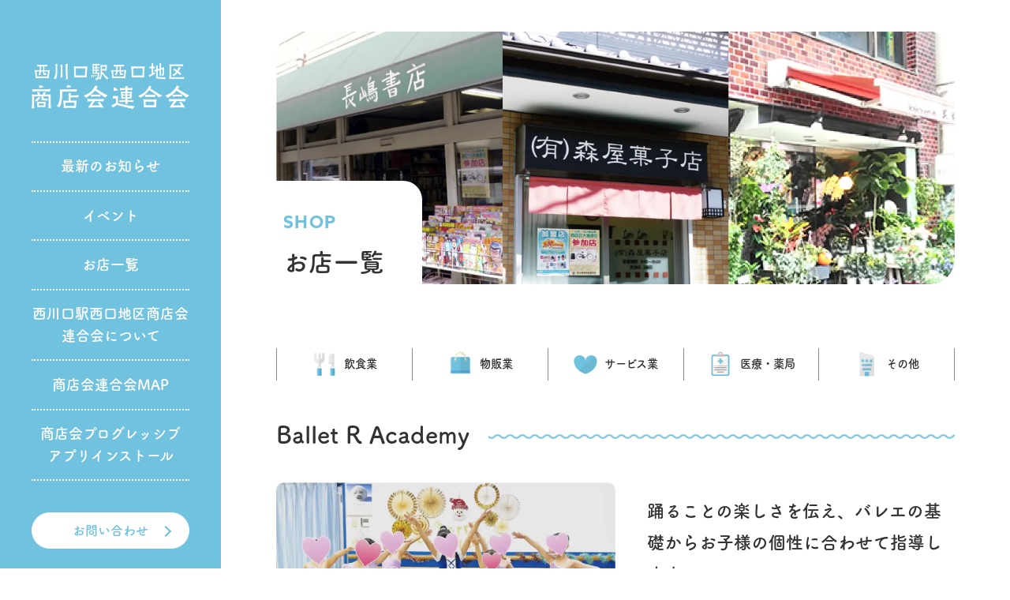

--- FILE ---
content_type: text/html
request_url: https://www.nishikawaguti.com/Ballet%20R%20Academy/
body_size: 3824
content:
<!DOCTYPE html>
<html lang="ja">

<head prefix=”og: http://ogp.me/ns#”>
<meta charset="UTF-8">
	
<!-- Google tag (gtag.js) -->
<script async src="https://www.googletagmanager.com/gtag/js?id=G-5QBTSJJVGQ"></script>
<script>
  window.dataLayer = window.dataLayer || [];
  function gtag(){dataLayer.push(arguments);}
  gtag('js', new Date());

  gtag('config', 'G-5QBTSJJVGQ');
</script>
	
<!-- レスポンシブ対応するための記述 -->
<meta name="viewport" content="width=device-width,initial-scale=1.0">
<!-- タイトル -->
<title>Ballet R Academy｜西川口駅西口地区商店会連合会webサイト</title>	
<meta name="description" content="踊ることの楽しさを伝え、バレエの基礎からお子様の個性に合わせて指導します">
<meta name="keywords" content="西川口駅西口地区商店会連合会,西川口,商店街,西川口駅西口,ショッピング,買い物">		
<!-- ファビコン -->	
<link rel="icon" type="image/x-icon" href="img/favicon.ico">	
<!-- twitter設定 -->	
<meta name="twitter:card" content="summary" />	
<!-- fb設定 -->		
<meta property="fb:app_id" content="App-ID942573856523974" />	
<!-- ogp設定 -->
<meta property="og:url" content="https://www.nishikawaguti.com/" />
<meta property="og:type" content=" website" />
<meta property="og:title" content="Ballet R Academy｜西川口駅西口地区商店会連合会webサイト" />
<meta property="og:description" content="踊ることの楽しさを伝え、バレエの基礎からお子様の個性に合わせて指導します"/>
<meta property="og:site_name" content="西川口駅西口地区商店会連合会webサイト" />
<meta property="og:image" content="img/line.webp" />
<!--=============Google Font ===============-->
<link href="https://fonts.googleapis.com/css?family=Noto+Sans+JP:400,700|Open+Sans:400,700&display=swap" rel="stylesheet"> <!--webフォント Sans-->		
<!-- webフォント 筑紫ゴシック -->
  <script>
  (function(d) {
    var config = {
      kitId: 'uvy8jgn',
      scriptTimeout: 3000,
      async: true
    },
    h=d.documentElement,t=setTimeout(function(){h.className=h.className.replace(/\bwf-loading\b/g,"")+" wf-inactive";},config.scriptTimeout),tk=d.createElement("script"),f=false,s=d.getElementsByTagName("script")[0],a;h.className+=" wf-loading";tk.src='https://use.typekit.net/'+config.kitId+'.js';tk.async=true;tk.onload=tk.onreadystatechange=function(){a=this.readyState;if(f||a&&a!="complete"&&a!="loaded")return;f=true;clearTimeout(t);try{Typekit.load(config)}catch(e){}};s.parentNode.insertBefore(tk,s)
  })(document);
</script>
<link href="https://fonts.googleapis.com/icon?family=Material+Icons" rel="stylesheet"><!--webフォント マテリアルアイコンフォント-->
<link rel="stylesheet" href="https://use.typekit.net/wpl8xem.css">	<!--webフォント azo-sans-web-->	
<!--=============WPA_manifest ===============-->	
<link rel="manifest" href="../manifest.webmanifest" />	
<link rel="apple-touch-icon" sizes="180x180" href="../icon-192x192.png">
	
<!--=============WPA_serviceworker ===============-->			
<script>
  if ('serviceWorker' in navigator) {
    navigator.serviceWorker.register('sw.js')
      .then((reg) => { console.log('SW registered.', reg); });
  }
</script>		
<!--==============自作css===============-->	
<link rel="stylesheet" href="../css/style.css">	
<link rel="stylesheet" type="text/css" href="../css/parts.css">	
<link rel="stylesheet" href="../css/normalize.css">	
<link rel="stylesheet" type="text/css" href="https://cdn.jsdelivr.net/npm/slick-carousel@1.8.1/slick/slick.css">		

	
</head>

	
	
	
	
	
	
<body>
    
<div id="container">
	
<header id="header">
  <div class="back">	
<div class="openbtn"><span></span><span></span><span></span></div>	
	
  <div class="logo-area2">  
    <a href="../">
      <img src="img/nishikawaguchi_logo.webp" alt="nishikawaguchi_logo">
    </a>
  </div>
	  
</div>
	
  <nav id="g-nav" class="g-nav-area">	
    <div id="g-nav-list" class="g-nav-container">		
    <div class="logo-area">  
    <a href="../">
      <img src="img/nishikawaguchi_logo_white.webp" alt="nishikawaguchi_logo">
    </a>
    </div>
		
      <ul>
        <li><a href="../#topics"><span>最新のお知らせ</span></a></li>
        <li><a href="../event/"><span>イベント</span></a></li>
        <li><a href="../food/"><span>お店一覧</span></a></li>
        <li><a href="../#information"><span>西川口駅西口地区商店会連合会について</span></a></li>	
        <li><a href="../list.pdf"><span>商店会連合会MAP</span></a></li> 
        <li><a href="../pwa/"><span>商店会プログレッシブ<br class="pc">アプリ<br class="sp3">インストール</span></a></li>			  
        <li><div class="nav-btn" ><a href="../contact/" class=" btn bgcenterx  btnarrow" ><span>お問い合わせ</span></a></div></li>	
        <li>
        <div  class="header-sns-pc">
          <a href="https://www.facebook.com/lovenishikawaguchi/" target="_blank"  aria-label="facebook">
            <img src="img/btn_facebook.svg" alt="facebook">
          </a>
          <a href="https://twitter.com/nishishotenkai?s=11" target="_blank" aria-label="twitter">
            <img src="img/btn_twitter.svg" alt="twitter">
          </a>		
          <a href="https://www.instagram.com/nishikawaguti/?igshid=YmMyMTA2M2Y%3D" target="_blank" aria-label="instagram">
            <img src="img/btn_inst.svg" alt="instagram">
          </a>					
        </div>  
        </li>
        <li>		  
        <div  class="header-sns-sp">
          <a href="https://www.facebook.com/lovenishikawaguchi/" target="_blank" aria-label="facebook">
            <img src="img/btn_facebook_sp.svg" alt="facebook">
          </a>
          <a href="https://twitter.com/nishishotenkai?s=11" target="_blank" aria-label="twitter">
            <img src="img/btn_twitter_sp.svg" alt="twitter">
          </a>
          <a href="https://www.instagram.com/nishikawaguti/?igshid=YmMyMTA2M2Y%3D" target="_blank" aria-label="instagram">
            <img src="img/btn_inst_sp.svg" alt="instagram">
          </a>			
        </div>
		</li>
      </ul>	
		
    </div>	
  </nav>
</header>
<div class="circle-bg"></div> <!--ナビゲーションで丸が拡大する動きに必要...-->	 

	
<div id="content-area">	
	
<main id="main-area">
		


	
<section class="mv">
  <div class="mv-area">		
    <picture class="mv-ph">
      <source media="(max-width: 767px)" srcset="img/foodtop.webp">
      <img src="img/foodtop.webp" alt="WORK">
    </picture>	
  <div class="mvtitle-area2">
	<p class="headline">SHOP</p>  	  
    <h2>お店一覧</h2>		  
  </div>	  
  </div><!--/ivent-area-->	    	
</section>		
	
	

<div class="shopnav-area">
    <ul class="shop-nav">
      <li><a href="../food/"><img src="img/shop1.png" alt="飲食業"><span>飲食業</span></a></li>
      <li><a href="../product/"><img src="img/shop2.png" alt="物販業"><span>物販業</span></a></li>
      <li><a href="../service/"><img src="img/shop3.png" alt="サービス業"><span>サービス業</span></a></li>
      <li><a href="../medical/"><img src="img/shop4.png" alt="医療・薬局"><span>医療・薬局</span></a></li>  
      <li><a href="../others/"><img src="img/shop5.png" alt="その他"><span>その他</span></a></li>  		
    </ul>	  
</div>  	
	
	
	
	
<section class="food">
  <div class="shop-area2">
  
    <div  class="subtitle-area">
      <span class="text  nami nami-s"></span>  <!--波線の要素-->	  
      <h2>Ballet R Academy</h2> 	
    </div>    
 
     <div class="shopinfo-container">	
		 
       <div  class="shopinfo-img">
       <div class="gallery">
       <div><img src="img/01.webp" alt="Ballet R Academy"></div>
       <div><img src="img/02.webp" alt="Ballet R Academy"></div>
       <div><img src="img/03.webp" alt="Ballet R Academy"></div>
       </div> 
       <div class="choice-btn">
       <div class="choice-container"><img src="img/01.webp" alt="Ballet R Academy"></div>
       <div class="choice-container"><img src="img/02.webp" alt="Ballet R Academy"></div>
       <div class="choice-container"><img src="img/03.webp" alt="Ballet R Academy"></div>
       </div>	   
       </div> 
		 
		 
      <div class="shopinfo_box">
		<h3>踊ることの楽しさを伝え、バレエの基礎からお子様の個性に合わせて指導します。</h3>  
        <p>3歳から12歳までを対象としたバレエスクールです。「バレエを身近に」をモットーに、いずみカルチャースクール内で楽しくレッスンしています。生徒募集中です！</p>
        <h4>INFORMATION</h4>  
		  
	      <ul class="shop-info">
            <li>
              <dl>
                <dt>電話</dt><dd>080-3602-6644</dd>
              </dl>
            </li>
            <li>
              <dl>
                <dt>住所</dt><dd>埼玉県川口市仲町13-25 いずみカルチャー内</dd>
              </dl>
            </li>
            <li>
              <dl>
                <dt>SNS</dt>
				  <dd> 
					  <a href="https://www.instagram.com/lie_ballet_1508/" target="_blank"><img src="img/btn_inst_sp.svg" alt="instagram"></a>							  
				  </dd>
              </dl>
            </li>				  
	      </ul>		 		  
		  
		  
      </div><!-- .history_box -->
		 
					 
 
		 
    </div><!-- .history-container -->      

      <div class="shopinfo_btn">
        <ul >
        <li ><a href="../CUTSALON-AKIRA/" class="arrow2"><span>BACK</span></a></li>
        <li ><a href="../hwdancestudio/" class="arrow3"><span >NEXT</span></a></li>		
        </ul>			
      </div>			  
	  
	 
  
  </div><!--/list-area-->	    	
</section>	

	
  <ul class="accordion-area">
    <li>
      <section>
        <h3 class="title box_title">お店カテゴリ</h3>
        <div class="box">
			<div class="box_1"><a href="../food/"><p>飲食業</p></a></div>
			<div class="box_2"><a href="../product/"><p>物販業</p></a></div>	
			<div class="box_3"><a href="../service/"><p>サービス業</p></a></div>	
			<div class="box_4"><a href="../medical/"><p>医療・薬局</p></a></div>	
			<div class="box_5"><a href="../others/"><p class="line_none">その他</p></a></div>					
        </div>
      </section>
    </li> 
  </ul>

  <div class="shopbtn-area">
    <div class="back-btn" ><a href="../" class=" btn bgcenterx  btnarrow3" ><span>TOPに戻る</span></a></div>	 
  </div>


</main> 
	
	
<!--/content-area--></div>		
	
<footer class="footer">
  <div class="footer-area"> 	
    <small>&copy; Nishikawagutieki Nishigutitiku Shotenkai Rengoukai.</small>		
  </div>
</footer>	
	


<!--/container--></div>

<!--=============JS ===============--> 
<!--jQuery-->
<script src="https://code.jquery.com/jquery-3.4.1.min.js" integrity="sha256-CSXorXvZcTkaix6Yvo6HppcZGetbYMGWSFlBw8HfCJo=" crossorigin="anonymous"></script>
<script src="https://cdn.jsdelivr.net/npm/slick-carousel@1.8.1/slick/slick.min.js"></script>	
<!--自作のJS-->   
<script src="../js/script.js"></script>
<script src="../js/nav.js"></script>
<script src="../js/slick2.js"></script>	


	
</body>
</html>





--- FILE ---
content_type: text/css
request_url: https://www.nishikawaguti.com/css/style.css
body_size: 12712
content:
@charset "utf-8";

/* レイアウトのための設定
ーーーーーーーーーーーーーーーーーーーーーーーー */

html {
  visibility: hidden;
}

html.wf-active,
html.loading-delay {
    visibility: visible;
}

body{
  background:#FFF;  /* オフホワイト */
  font-family: 'Verdana','Noto Sans JP', 'Open Sans', sans-serif ,'fot-tsukuardgothic-std' ;
  color: #333;
  font-size:1rem;
  line-height:1.85;
  -webkit-font-smoothing: antialiased;
  -moz-osx-font-smoothing: grayscale;
  -webkit-text-size-adjust: 100%; 
  word-wrap: break-word;
  font-family: fot-tsukuardgothic-std;		
}

body.appear{
  background:#FFF;
}
*{box-sizing: border-box;}


ul{
  margin:0;
  padding: 0;
  list-style: none;
}

img{
  width: 100%;
  height: auto;
}

h2{ /*セクションタイトル*/	
  position: relative;
  font-size: 30px;
  white-space: nowrap; /* 折り返しさせない */
  display: inline-block;
  width: auto;
  background: #fff;
  padding-right: 24px;
  z-index: 5;
}

.headline { /*英語見出し*/	
  font-family: azo-sans-web;
  font-weight: bold;	
  color: #71C2De; 
  font-size: 22px;
  padding-top: 7px;
  margin-bottom: -25px;
  letter-spacing: 0.07em;	
}

h3{ 
  font-size: 22px;	
  font-family: fot-tsukuardgothic-std;	
  color:  #333;
}

h4{ /*記事見出し*/	
  font-size: 22px;	
}

p{ /*本文*/
 font-size: 14px;
  font-family: Noto Sans JP;
  line-height: 1.8rem;
}

figure {
  margin: 0;
}

ul#newsList li{
  list-style-type:none;	
}

a{
  color:#333;text-decoration:none;
  text-align:center;	
}
a:hover{
  opacity: 0.7;
}

@media screen and (max-width:768px) {

.headline{ /*英語見出し*/	
  font-size: 18px;	
  padding-top: 0px;		
}
	
h2{ /*セクションタイトル*/	
  font-size: 28px;
}	
}

@media screen and (max-width:530px) {

.headline{ /*英語見出し*/	
  font-size: 14px;
  margin-bottom: -25px;
  padding-top: 0px;	
}
	
h2{ /*セクションタイトル*/	
  font-size: 22px;
  padding-right: 16px;	
}

h3{ 
  font-size: 20px;	
}
	
h4{ /*記事見出し*/	
  font-size: 20px;	
}		
}

/* ボタン
ーーーーーーーーーーーーーーーーーーーーーーーー */
.btn{
  padding: 10px 0px 0px 0; /*ボタンの高さ*/	
  text-align: center;
  width: 100%;
  border-radius: 40px;
}

.top-btn{
  margin-top: 40px;
  background: #71C2DE;
  border-radius: 40px;		
}

.top-btn span{
  color: #fff;		
}

@media screen and (max-width:430px) {

.btn{
  padding: 10px 0px 3px 0; /*ボタンの高さ*/	
}		
}

/* サブタイトル
ーーーーーーーーーーーーーーーーーーーーーーーー */
.subtitle-area h2{
  margin: 34px 0 8px 0;
}

@media screen and (max-width:768px) {
.subtitle-area h2{
  margin: 28px 0 8px 0;
}	
}

@media screen and (max-width:530px) {
.subtitle-area h2{
  margin: 22px 0 8px 0;
}	
}

/* 波線アニメの設定
ーーーーーーーーーーーーーーーーーーーーーーーー */
@keyframes nami {
  0% {
    transform: translate3d(-17px, 0, 0); }
  100% {
    transform: translate3d(0, 0, 0); } }

@-webkit-keyframes nami {
  0% {
    -webkit-transform: translate3d(-17px, 0, 0); }
  100% {
    -webkit-transform: translate3d(0, 0, 0); } }

.nami.nami-s:after{
  background-image: url(.././img/naminami.webp) ; 
  animation: nami 1.2s linear infinite;
  -webkit-animation: nami 1.2s linear infinite;
}

.nami{
  display: block;
  position: absolute;
  left: 0;
  width: 100%;
  height: 6px;
  top: 60px;
  z-index: 1;
  overflow: hidden;	
}

.nami:after{
  content: " ";
  position: absolute;
  top: 0;
  left: 0;
  height: 100%;
  width: calc(100% + 17px);
  background-repeat: repeat-x;
  background-position: left top;
  background-size: auto 100%;	
}

@media screen and (max-width:768px) {
.nami{
  top: 50px;	
}
}

@media screen and (max-width:530px) {
.nami{
  top: 40px;	
}
}

/* font-family */
.heading{
  font-family: 'Alex Brush', cursive;
  font-size: 5vw;
  font-weight: normal;
  color: #182578;
  animation-delay: 0.3s;
}

@media screen and (max-width:960px) {
.heading{
  font-size:3.5rem;
}
}

#container{
  overflow-x: hidden;
}

/* 表示設定
ーーーーーーーーーーーーーーーーーーーーーーーー */

@media screen and (min-width: 768px){
.br-sp {display: none; }
}
/* パソコンで見たときは"pc"のclassがついた画像が表示される */
.pc { display: block; }
.sp { display: none; }
 
/* スマートフォンで見たときは"sp"のclassがついた画像が表示される */
@media only screen and (max-width: 1045px) {
  .pc { display: none; }
  .sp { display: block; }
}

@media screen and (min-width: 768px){
.br-sp2 {display: none; }
}
/* パソコンで見たときは"pc"のclassがついた画像が表示される */
.pc2 { display: block; }
.sp2 { display: none; }
 
/* スマートフォンで見たときは"sp"のclassがついた画像が表示される */
@media only screen and (max-width: 768px) {
  .pc2 { display: none; }
  .sp2 { display: block; }
}

@media screen and (min-width: 530px){
.br-sp3 {display: none; }
}
/* パソコンで見たときは"pc"のclassがついた画像が表示される */
.pc3 { display: block; }
.sp3 { display: none; }
 
/* スマートフォンで見たときは"sp"のclassがついた画像が表示される */
@media only screen and (max-width: 530px) {
  .pc3 { display: none; }
  .sp3 { display: block; }
}

/*-------------------------------------------
コンテンツエリア
-------------------------------------------*/

#content-area{  /* PC時メインコンテンツ部分の幅を固定 */
  width:100%;
  padding:0 70px 0 350px;
}

#eventcontent-area{  /* PC時メインコンテンツ部分の幅を固定 */
  width:100%;
  padding:0 0px 0 280px;
}

@media screen and (max-width:1000px) {
	
#content-area{  /* PC時メインコンテンツ部分の幅を固定 */
  width:100%;
  padding:0 48px 0 48px;
}	
	
#eventcontent-area{  /* PC時メインコンテンツ部分の幅を固定 */
  width:100%;
  padding:90px 0px 0 0px;
}		
}

@media screen and (max-width:768px) {
	
#content-area{  /* PC時メインコンテンツ部分の幅を固定 */
  width:100%;
  padding:0 24px 0 24px;
}	
	
#eventcontent-area{  /* PC時メインコンテンツ部分の幅を固定 */
  width:100%;
  padding:70px 0px 0 0px;
}	
}

@media screen and (max-width:530px) {
	
#content-area{  /* PC時メインコンテンツ部分の幅を固定 */
  width:100%;
  padding:0 20px 0 20px;
}	
}

/*-------------------------------------------
ナビゲーション
-------------------------------------------*/
#header{
  position:fixed;
  top:0;
  left:0;
  width:280px;
  height: 100vh;
  background:#71C2DE;
  padding: 80px 40px 0 40px;
  text-align: center;
  z-index: 2;  /* フッターの上にくるための指示 */
}

.logo-area {/*PC用白ロゴ*/
  margin-bottom: 32px;	
}

.logo-area2{
  display: none;		
}

.g-nav-container li{
  border-bottom: dotted 1.5px #fff;	
  padding : 16px 0 16px;
  line-height: 1.8rem;	
}
.g-nav-container li:first-child{
  border-top: dotted 1.5px #fff;	
}

.g-nav-container li:nth-of-type(4){
  line-height: 1.7rem;
}

.g-nav-container li:nth-of-type(6){
  line-height: 1.7rem;
}

.g-nav-container li:nth-of-type(7){
  border: none;
}

.g-nav-container li:nth-of-type(8){
  border: none;
}

.g-nav-container li:last-child{
  border: none;
}

.g-nav-container span{
  color: #fff;
  font-size: 18px;
}

.nav-btn{
  position: relative;
  margin-top: 24px;

  background: #fff;
  border-radius: 40px;
}

.nav-btn span{
  color: #71C2DE;
  font-size: 16px;
}

.header-sns-pc img {
  margin-top: -8px;
  padding: 8px;
  width: 48px; /*アイコンの大きさ*/
  vertical-align: middle; /* 垂直方向中央揃えで配置*/
  margin-bottom: 20px;	 
}

.header-sns-sp img {
  display: none;
}

@media screen and (max-width:1000px) {
		
#header{
  position:absolute;	
  background:none;
  height: auto;	
  width: 100%;
  text-align: left;
}	

.logo-area {/*PC用白ロゴ*/
  display: none;
}	
	
.logo-area2{  
  display: inline-block;
  width: 220px;
  height: auto;
  position: relative;
  margin-top: 18px;
  text-align: left;
	margin-left: 24px;
  z-index: 888;
}
		
.g-nav-container li{
  border-bottom: dotted 1.5px  #71C2DE;
}
.g-nav-container li:first-child{
  border-top: none;	
}
	
.g-nav-container  {
  display: block;
  padding-left: 20px;
  padding-right: 20px;
}
	
.g-nav-container  ul{
  display: block;
height: auto;
  max-width: 650px;
  margin: 0 auto;
  background-color: #fff;
  border-radius: 32px;	
  padding: 32px 32px 0 32px;
  text-align: left;	
  margin-bottom: 40px;
}	
	
.g-nav-container span{
  color: #4C4948;
}	
	
.nav-btn{
  margin-top: 16px;
  background: #71C2DE;
  border-radius: 40px;
	margin-bottom: -50px;
}	
	
.nav-btn span{
  color: #fff;
}	

.header-sns-sp{
  text-align: center;
}	
	
.header-sns-sp img {
  display: inline-block;	
  padding: 8px;	
  width: 48px; /*アイコンの大きさ*/
  margin-bottom: 8px;
}

.header-sns-pc img {
  display: none; 
}	
}

@media screen and (max-width:768px) {

#header{
  padding: 0;
}
	
.logo-area2{
  width: 180px;
  margin-top: 10px;	
}
}

@media screen and (max-width:530px) {

.logo-area2{
  width: 160px;
  margin-top: 16px;	
}		
}

/*-------------------------------------------
メインビジュアル 動画
-------------------------------------------*/

#video-area{
  position: relative;
  z-index: 0;/*重ね順を0に*/
  margin: 40px 0px 40px 0px;
  width: 100%;
  height: 100%;
}

#video {
  border-radius: 24px;
/*縦横幅指定*/
  min-height: 100%;
  min-width: 100%;
  width: 100%;
}


@media screen and (max-width:1000px) {

#video-area{
  margin: 110px 0px 40px 0px;
}
}

@media screen and (max-width:768px) {

#video-area{
  margin: 90px 0px 40px 0px;
}		
}
	
	
@media screen and (max-width:530px) {	


	
#video-area{
  margin: 84px 0px 0px 0px;
  z-index: -1;/*最背面に設定*/
  margin-bottom: 40px;
  border-radius: 24px 24px 0px 0px;	
  overflow: hidden;
}	

#video {
  width: 180%; 
  height: 100%;
  margin-left: -39%;
  min-height: 100%;
  min-width: 100%;
}	
}
		
	
/*-------------------------------------------
メインビジュアル スライドショー
-------------------------------------------*/
.swiper{
  position: relative;
  z-index: 0;/*重ね順を0に*/
  margin: 40px 0px 40px 0px;
  width: 100%;
  height: auto;
  border-radius: 24px;
}

.mvtitle-area h1{
  font-size: 1.8vw;
}

.mvtitle-area{
  position: absolute;
  right: 0;
  margin-left: auto;
  border-radius: 24px 0px 0px 0px; 	
  z-index: 9;/*重ね順を1に*/
  margin-top: -13%;
  background: #fff;	
  max-width: 80%;
  padding: 8px 70px 0 24px;
  height: auto;
}

@media screen and (max-width:1000px) {

.swiper{
  margin: 110px 0px 40px 0px;
}
	
.mvtitle-area h1{
  font-size: 2.5vw;
}
	
.mvtitle-area{
  padding: 8px 48px 0 24px;
  margin-top: -17%;
}		
}

@media screen and (max-width:768px) {

.swiper{
  margin: 90px 0px 40px 0px;
}
	
.mvtitle-area{
  padding: 8px 32px 0 24px;
  margin-top: -20%;		
}		
}

@media screen and (max-width:530px) {

.swiper{
  margin: 84px 0px 40px 0px;
}
	
.mvtitle-area h1{
  font-size: 3.5vw;
}
	
.swiper-container img{
  border-radius: 16px;
  height: 100vw;
  object-fit: cover;
}
	
.mvtitle-area{
  padding: 8px 32px 0 24px;
  margin-top: -28%;	
}		
}

@media screen and (max-width:430px) {
.mvtitle-area h1{
  font-size: 4.3vw;
}
	
.swiper-container img{
  border-radius: 16px;
  height: 100vw;
  object-fit: cover;
}
	
.mvtitle-area{
  padding: 4px 24px 0 16px;
  margin-top: -34%;	
}		
}

/*-------------------------------------------
下層ページ　メインビジュアル
-------------------------------------------*/

.mv{
  position: relative;
  background: #fff;	
  margin:40px 0 40px 0;
}

.mv-area {
  text-align: left;
}

.mv-ph img {
  z-index: 0;/*重ね順を0に*/
  width: 100%;
  border-radius: 32px;	
  height: 320px;
  object-fit: cover;  /* 画像がコンテナにフィット */
}

.mvtitle-area2{
  position: absolute;
  z-index: 1;/*重ね順を1に*/
  margin-top: -140px;
  background: #fff;	
  max-width: 800px;
  padding-left: 1%;
  height: 160px;
  padding-right: 24px;
  border-radius: 0px 24px 0px 0px; 	
}

.mvtitle-area2 .headline {
  font-size: 22px;
  margin-top: 32px;
  margin-bottom: -20px;
}

.mvtitle-area2 h2 {
  font-size: 32px;
  white-space: nowrap; /* 折り返しさせない */
}

@media screen and (max-width:1000px) {

.mv{
  margin:110px 0 40px 0;
}
	
.mvtitle-area2 .headline {
  margin-top: 40px;
}	
}

@media screen and (max-width:768px) {

.mv{
  margin:90px 0 40px 0;
}	
}

@media screen and (max-width:530px) {

.mv{
  margin:84px 0 12px 0;
}
	
.mvtitle-area2{
  margin-top: -80px;
  height: 80px;
  padding-right: 8px;
}
	
.mvtitle-area2 h2 {
  font-size: 20px;
}	
	
.mvtitle-area2 .headline {
  font-size: 14px;
  margin-bottom: -18px;	
  margin-top: 18px;
}
	
.mv-ph img {
  height: 240px;
  border-radius: 16px;	
}		
}


/*-------------------------------------------
トピックス
-------------------------------------------*/

.topics-area{
  position: relative;
  width: 100%;
  max-width: 1100px;	
  margin: 0 auto;
  margin-bottom: -32px;	
}

.topics-news{
  display: flex;
  justify-content: center;
}

#topics  .Twitter_area{
  position: relative;
  margin-top: 10px;
  width: 280px;
  height: 640px;
  margin-right: 10px;
  border-radius: 10px; /*角丸*/
  background-color: #EFEFEF;
  overflow: hidden;
}	

@media screen and (max-width:1000px) {

#topics  .Twitter_area{
  height: 740px;
}		
}

@media screen and (max-width:768px) {
	
.topics-area{
  margin-bottom: 32px;
}
	
.topics-news{
  display: block;
}	

#topics  .Twitter_area{
 width: 100% ;
 height: 300px;	
 margin-bottom: 40px;
}	
}

@media screen and (max-width:530px) {

.topics-area{
  margin-bottom: -8px;
}
}

/*-------------------------------------------
イベント
-------------------------------------------*/

.ivent-area{
  position: relative;
  width: 100%;
  max-width: 1100px;	
  margin: 0 auto;	
}

.ivent-area h3{
  margin-bottom: 32px;	
  line-height: 2.5rem;
}

.ivent-container{
  display: flex;
  align-items: center;	
}

.ivent-container img{
  border-radius: 24px; /*角丸*/
  width: 100%;
  height: auto;
  object-fit: cover;
}

.ivent-textcontainer{
  margin-left: 5%;
}

.ivent-area .top-btn{
  width: 360px;
  margin: 0 auto;
  margin-top: 40px;
}

@media screen and (max-width:768px) {

.ivent-area h3{
  margin-bottom: 24px;	
}
	
.ivent-container{
  display: block;
  margin-bottom: 40px;	
}	
	
.ivent-area p{
  margin-top: -16px;
}	
	
.ivent-textcontainer{
  margin-left: 0%;
}
	
.ivent-area .top-btn{
  width: 100%;
}	
}

@media screen and (max-width:530px) {

.ivent-area h3{ /*記事見出し*/	
  line-height: 2.2rem;	
}		
}

/*-------------------------------------------
お店一覧top
-------------------------------------------*/

.shop-area{
  position: relative;
  width: 100%;
  max-width: 1100px;	
  margin: 0 auto;	
}

.shop-list ul{
  display: flex;
  gap: 5% 5%;
  justify-content: space-between; 
  margin-bottom: 40px;
}

.shop-list li {
  font-size: 18px;
  text-align: center;
  line-height: 1.5rem;
}

.shop-list li img{
  width: 100%;
}

.shop-list li h3{
	margin-top: 0px;
  font-size: 18px;
}

.movie-area{
  margin-bottom: 56px;
}

.movie-area img{
   border-radius:16px;	 
}

@media screen and (max-width:768px) {

.shop-list ul{
  gap: 24px 24px;	
}

.shop-list li {
  font-size: 15px;
}
	
.shop-list li h3{
  font-size: 15px;
}	
}

@media screen and (max-width:530px) {

.shop-list ul{
  display: flex;
  flex-wrap: wrap;
  gap: 5% 5%;
  justify-content:  center; 
  margin-bottom: 24px;
}
	
.shop-list li {
  width: 30%;
  margin-bottom: 0px;
}	
	
.shop-list li h3{
  margin-bottom: 24px;
}	
	
.shop-list ul::after{
  content:"";
  display: block;
  width:30%;	
}	
}

@media screen and (max-width:430px) {

.shop-list ul{
  margin-bottom: 8px;
}	
}

/*-------------------------------------------
インフォメーション
-------------------------------------------*/

.information-area{
  position: relative;
  width: 100%;
  max-width: 1100px;	
  margin: 0 auto;	
}

.information-list {
  text-align: center;		
}

.information-list ul{
  display: flex;
  gap: 3% 3%;
  justify-content: space-between; 
  margin-bottom: 56px;	
}

.information-list h3{
  color: #71C2De; 
  font-size: 20px;
  line-height: 2rem;
  margin-bottom: 0;
}

.information-list p{
  margin-bottom:  -8px;
}

.information-list .top-btn{
  background: #EFEFEF;		
}

.information-list .top-btn span{
 color: #71C2De; 	
}

@media screen and (max-width:768px) {
		
.information-list{
  width: 72%;	
  margin: 0 auto;
	}
	
.information-list ul{
  display: block;
}
	
.information-list li{
  margin-bottom: 40px;	
}	
	
.information-list h3{
  font-size: 22px;
}		
}

@media screen and (max-width:530px) {

.information-area{
  margin-top: -16px;
}
	
.information-list{
  width: 100%;	
}
	
.information-list h3{
  font-size: 20px;
  margin-top: 24px;
  margin-bottom: -8px;
}	

.information-list p{
  margin-bottom: -16px;
}	
	
.information-area h2{
  font-size: 20px;		
}
}

@media screen and (max-width:430px) {
	
.information-area .headline{
  margin-bottom: -17px;	
}	
	
.information-area h2{
  font-size: 17px;		
}	
.information-list p{
  margin-bottom: -24px;
}	
}

/*-------------------------------------------
タウンマップ
-------------------------------------------*/

.map-area{
  position: relative;
  width: 100%;
  max-width: 1100px;	
  margin: 0 auto;	
}

.map-container {
  display: flex;	
  margin-bottom: 64px;
}

.map-textcontainer {
  width: 64%;
  margin-right: 40px;		
}

.map-block  {
  width:100%;  /* マップ */
  margin-top: 16px;
}

.map-area .top-btn{
  max-width: 360px;
  margin: 0 auto;
  margin-top: 40px;
}

.iframe-area {
  position: relative;
  padding-bottom: 56%; /*マップはpadding-bottomで高さを調整*/
  padding-top: 24px;
  height: 0;
  overflow: hidden;
}

.iframe-area iframe,
.iframe-area object,
.iframe-area embed {
  position: absolute;
  top: 0;
  left: 0;
  width: 100%;
  height: 100%;
}

@media screen and (max-width:768px) {

.map-container {
  flex-direction: column-reverse; /* 縦並び逆順 */
}	
	
.map-block  {
  width:100%;  /* マップ */
  margin-bottom: 16px;
  margin-top: 0px;
}	

.map-area .top-btn{
  max-width: 100%;
}
	
.iframe-area {
  width: 100%;
}	
	
.map-textcontainer {
  width: 100%;
  margin-right: 0px;	
}		
}

@media screen and (max-width:530px) {

.map-container {	
  margin-bottom: 48px;
}		
}

/*-------------------------------------------
商店会プログレッシブウェブアプリ
-------------------------------------------*/

.pwa-area{
  position: relative;
  width: 100%;
  max-width: 1100px;	
  margin: 0 auto;	
}

.pwa-container {
  display: flex;	
  margin-bottom: 64px;
}

.pwa-textcontainer{
  max-width: 450px;
  margin-right: 5%;
}

.pwa-area .top-btn{
  width: 360px;
  margin: 0 auto;
  margin-top: 40px;
}

@media screen and (max-width:768px) {

.pwa-container {
  flex-direction: column-reverse; /* 縦並び逆順 */
}

.pwa-textcontainer{
  max-width: 100%;
  margin-right: 0px;
}

.pwa-img {
  margin: 0 auto;
  margin-top: 8px;
  margin-bottom: 16px;
  width: 72%;		
}
	
.pwa-area .top-btn{
  width: 100%;
}
}

@media screen and (max-width:430px) {

.pwa-area .headline{
  margin-bottom: -19px;	
}
	
.pwa-area h2{
  font-size: 19px;	
  padding-right: 10px;
}	
}

/*-------------------------------------------
商店会プログレッシブウェブアプリ詳細
-------------------------------------------*/

.pwadescribe-area{
  position: relative;
  width: 100%;
  max-width: 1100px;	
  margin: 0 auto;		
}

.pwa-list{
  width: 100%;
  max-width: 880px;
  margin: 0 auto;
  margin-top: 40px;
  background-color: #fff;
  padding: 0px; /*リストの余白*/
  font-family: Noto Sans JP;
}

.pwa-list h3{
  margin-bottom: -8px;
  color: #71C2DE;
}

.pwa-list li{
  border-bottom: 1px solid #ccc;
  margin:0 0 22px 0;
  padding: 0 0 4px 0;
}

.pwa-list li:first-child {
  border-bottom: none;
}

.pwa-list li:last-child {
  border-bottom: none;
}

.pwa-list dl{
  display: flex;
  justify-content: space-between;
}

.pwa-list dt{
  width:100%;
  max-width: 180px;
  padding: 0 0 0 24px; /*リストタイトルの左空き*/	
}

.pwa-list dd{
  width:100%;
  padding-right: 24px; /*リスト内容の右空き*/
}

.install-area	{
  margin-bottom: 64px;	
}

.install-area .subtitle-area{
  margin-bottom: 40px;
}

.install-container {  /* テキスト中央揃え */	
  position: relative;
  display: flex;  /* 横並びに変更 */
  align-items:flex-start;
  margin-bottom: 40px;	
}

.install-container img {
  object-fit: cover;
  width: 100%;
  max-width: 50%;
  height: auto;
  border-radius:10px;	
  margin-right: 30px;   /* 写真とテキストの空き */
}

.add-buttonarea{
  text-align: center;
 display: inline-block;
}

.add-button { /* インストールボタン */
  width: 100%;
  left: 50%;
  transform: translateX(-50%);	
  max-width: 880px;	
  padding: 16px 0px 16px 0; /*ボタンの高さ*/	
  text-align: center;
  border-radius: 40px;	
  background: #FAA926;
  border: none;
  margin-bottom: 16px;
}

.add-button span{
  color: #fff;		
}

.install-area .back-btn{ /* TOPに戻るボタンn*/
  margin-top: 56px;
}

.add-buttontext{
  margin: 0 auto;
  max-width: 880px;		
}


@media screen and (max-width:768px) {
	
.pwa-title h2 {
  font-size: 28px;
}	
}

@media screen and (max-width:530px) {

.pwa-title h2 {
  font-size: 20px;
}
	
.pwa-list {
  font-size: 14px;
  margin-top: 24px;
  margin-bottom: -8px;	
}

.pwa-list li{
  border-bottom: 1px solid #ccc;
  margin:0 0 16px 0;
  padding: 0 0 4px 0;
}
	
.pwa-list dt{
  width:100%;
  max-width: 100px;
  padding: 0 0 0 8px; /*リストタイトルの左空き*/	
}

.install-container {  /* テキスト中央揃え */
  flex-direction: column;  /*要素縦積み*/
  margin-bottom: 12px;
}	
	
.install-area .subtitle-area{
  margin-bottom: 24px;
}	
	
	
.install-container img {
  max-width: 100%;
}	
	
.install-area	{
  margin-bottom: 0px;	
}	
	
	
.install-area .back-btn{
	margin-top: 32px;
	margin-bottom: 48px;
}	
	
}


@media screen and (max-width:430px) {

.pwa-title h2 {
  font-size: 18px;
}


}

/*-------------------------------------------
商店会詳細
-------------------------------------------*/

.list-area{
  position: relative;
  width: 100%;
  max-width: 1100px;	
  margin: 0 auto;	
}

.syotenkai-area{
  position: relative;
  width: 100%;
  max-width: 1100px;	
  margin: 0 auto;		
}

.list-area p{
  margin-bottom: 56px;
}

.about-list{
  width: 100%;
  max-width: 880px;
  margin: 0 auto;
  background-color: #fff;
  padding: 0px; /*リストの余白*/
  margin-bottom: 25px;
  font-family: Noto Sans JP;
}

.about-list li{
  border-bottom: 1px solid #ccc;
  margin:0 0 27px 0;
  padding: 0 0 10px 0;
}

.about-list dl{
  display: flex;
  justify-content: space-between;
}

.about-list dt{
  width:100%;
  max-width: 180px;
  padding: 0 0 0 24px; /*リストタイトルの左空き*/	
}

.about-list dd{
  width:100%;
  padding-right: 24px; /*リスト内容の右空き*/
}

.list-map{
  margin: 0 auto;
  margin-top: 40px;
  margin-bottom: 60px;
  max-width: 600px;
}

.list-map img{
  margin-bottom: 16px;
}

@media screen and (max-width:530px) {

.list-area p{
  margin-bottom: 40px;
}

.about-list {
  font-size: 14px;
}

.about-list li{
  border-bottom: 1px solid #ccc;
  margin:0 0 20px 0;
  padding: 0 0 8px 0;
}
	
.about-list dt{
  width:100%;
  max-width: 100px;
  padding: 0 0 0 8px; /*リストタイトルの左空き*/	
}	

.about-list dd{
  width:100%;
  padding-right: 8px; /*リスト内容の右空き*/
}

.list-map img{
  margin-bottom: 8px;
}
	
.list-map{
  margin-bottom: 48px;
}		
}

/*-------------------------------------------
コロナ感染予防
-------------------------------------------*/

.covid19-area{
  position: relative;
  width: 100%;
  max-width: 1100px;	
  margin: 0 auto;	
}

.covid19ilust-area{
  margin: 0 auto;
  max-width: 720px;
  margin-bottom: 40px;
  margin-top: 40px;
}

.covid19-container{
  font-family: Noto Sans JP;
  flex-direction: column;
  text-align: left;
  width: 100%;
  max-width: 640px;
  margin: 0 auto;
  margin-bottom: 48px;
}

.covid19-area .back-btn{
	width: 100%;
	max-width: 720px;
	margin: 0 auto;
	margin-bottom: 56px;
}

.covid19-list {
  list-style: disc; /* リストの先頭にリストマーク（・）をつける */
  text-align: left; /* テキスト左揃え */
  margin-left: 20px;
  margin-bottom: 25px;	
}

.covid19-list li{
  color: #71C2DE; /* リスト全体を水色に */
  margin-bottom: 5px; /* 下のマージン */
}

.covid19-list span{
  color: #000; /* リスト文字を黒く(マーカーだけ残すため) */
}

.covid19-link{
  margin-left: 20px; /* 左のマージン */
  text-align: left; /* テキスト左揃え */
  margin: 0 auto;	
}

.covid19-link li{	
  padding-bottom: 15px;
}

.covid19-link  a{
  color: #71C2DE; 	
}

.covid19-pdf {
  font-size: 16px;		
}


@media screen and (max-width:530px) {

.covid19ilust-area{
  margin-top: 24px;
  margin-bottom: 24px;	
}	
	
.covid19-container{
  font-size: 14px;
  margin-bottom: 32px;	
}
	
.covid19-list  {
  line-height: 1.4rem;		
}

.covid19-pdf {
  font-size: 15px;	
  margin-bottom: 8px;	
}

.covid19-link{
  line-height: 1.4rem;			
}	
	
.covid19-area .back-btn{
  margin-bottom: 48px;	
}	
	
}

@media screen and (max-width:430px) {

.covid19-area{
  margin-top: -4px;
}
	
.covid19-area h2{
 font-size: 18px;
  margin-top: 24px;
}

.covid19-list  {
 font-size: 13px;	
}

.covid19-pdf {
  font-size: 14px;	
  line-height: 1.5rem;		
}	
}

/*-------------------------------------------
西川口駅西口の歴史
-------------------------------------------*/

.history-area{
  position: relative;
  width: 100%;
  max-width: 1100px;	
  margin: 0 auto;
  margin-bottom: 60px;
}

.history-area h2{
  margin-bottom: 0px;
}

.history-area .subtitle-area{
  margin-bottom: 32px;
}

.history-container {  /* テキスト中央揃え */	
  position: relative;
  display: flex;  /* 横並びに変更 */
  justify-content: center;  /* 中央揃え */
  align-items:flex-start;
  margin: 0 auto;
  margin-bottom: 70px;	
}

.history-container img {
  object-fit: cover;
  width: 100%;
  max-width: 50%;
  height: auto;
  border-radius:10px;	
  margin-left: 30px;   /* 写真とテキストの空き */
}

.history-container p {
  margin-top: 0px;
  text-align: left;	
  text-align: justify;  /* 文末を綺麗に揃える */
  text-justify: inter-ideograph;  /* 文末を綺麗に揃える */
}

.history-container:nth-child(3),.history-container:nth-child(5) {   /* 2つめのコンテナを選択*/
  flex-direction: row-reverse;  /* アイテムの左右並びを反転*/
  padding-top: 0px;
}

.history-container:nth-child(3) img,.history-container:nth-child(5) img { /* 2つめの記事 写真空き設定*/
  margin-left: 0px;   /* 写真とテキストの空き解除  */
  margin-right: 35px;   /* 写真とテキストの空き */
}

.back-btn {
  background: #EFEFEF;
  border-radius: 40px;
}

.back-btn span{
 color: #71C2De; 
}

.history-area .back-btn {
 margin-top: 0px;
}

@media screen and (max-width:768px) {

.history-container .history_box {
  max-width: 100%;
}

.history-container p {
  margin-bottom: 40px;
}
	
.history-container img {
  margin-left: 0px; 
  max-width: 100%;
  }
	
.history-container {  /* テキスト中央揃え */
  flex-direction: column;  /*要素縦積み*/
  margin-bottom: 30px;
}
	
.history-container:nth-child(3),.history-container:nth-child(5) {   /* 2つめのコンテナを選択*/
  flex-direction: column;  /*要素縦積み*/
}	
	
.history-area .back-btn {
 margin-top: 56px;
}		
}

@media screen and (max-width:530px) {
.history-area{
  margin-bottom: 48px;
}
	
.history-area h2{
  margin-bottom: -8px;
}
	
.history_box p{
	margin-bottom: 28px;	
}	
	
.history-area .back-btn {
 margin-top: 48px;
}	
}

@media screen and (max-width:430px) {

.history-area{
  margin-top: -4px;
}
	
.history-area h2{
 font-size: 18px;
  margin-top: 24px;
}
}

/*-------------------------------------------
お店一覧
-------------------------------------------*/

.shop-area2{
  position: relative;
  width: 100%;
  max-width: 1000px;	
  margin: 0 auto;
  margin-bottom: 60px;
}

.shop-list2 {
  margin-top: 40px;
  display: flex;
  justify-content: space-between;
  flex-wrap: wrap;
}

.shop-list2::after{  /*リストを左詰めにするための空ブロック*/	
  content:"";
  display: block;
  width:30%;
}

.shop-img img{
  border-radius:10px;	
  width: 100%;
}

/*　画像のマスク　*/
.mask2{
  display: block;
  line-height: 0;/*行の高さを0にする*/
  overflow: hidden;/*拡大してはみ出る要素を隠す*/
  height: 100%;
  border-radius:10px;		
}

.shop-list2 li{
  width:31%;
  margin-bottom: 40px;
  text-align: left;
}

.shop-list2 h3{
  font-family: fot-tsukuardgothic-std;
  font-size: 22px;
  line-height:  2rem;
  margin-bottom: -24px;	
  text-align: left;
}

.shop-list2 h4{
  font-size: 18px;
  margin-bottom: -6px;
}

.shopnav-area {
  position: relative;
  width: 100%;
  max-width: 1000px;	
  margin: 0 auto;
  margin-top: 72px;
  margin-bottom: 8px;
}

.shop-nav {
  display: flex;  /* サイトマップ横並び */
}

.shop-nav li{
  border-left: #888 1px solid;
  text-align: center;
  width: calc(100%/1);
}

.shop-nav li:last-child{
  border-right: #888 1px solid;
}

.shop-nav a{  
  display: inline-block; 
}

.shop-nav span{
  font-size: 0.9rem;
  line-height: 0.5rem;
  text-align: center;
  margin-right: 4px;
  vertical-align: middle;
}

.shop-nav img{
  width: 28%;
  height: 28%;
  margin-right: 4px;
  vertical-align: middle;
}

/*アコーディオン全体*/
.accordion-area{
  display: none;
}

.shopbtn-area{
  position: relative;
  width: 100%;
  max-width: 1000px;	
  margin: 0 auto;	
  margin-top: -40px;
  margin-bottom: 60px;
}

@media screen and (max-width:768px) {

.shop-area2{
  margin-top: -32px;
  margin-bottom: 0;
}
		
.shop-list2 li{
  width:48%;
  margin-bottom: 40px;
}	

.shop-nav {
  display: none;	
}
	
/*アコーディオンのためのcss/

/*アコーディオン全体*/
.accordion-area{
  display: block;
  list-style: none;
  width: 100%;
  max-width: 900px;
  margin:0 auto;
}

.accordion-area li{
  margin: 0px 0;
}

.accordion-area section {
  background-color:  #71C2De;
  border: 1px solid #71C2De;
  margin-bottom: 40px;
}

/*アコーディオンタイトル*/
.box_title {
  position: relative;/*+マークの位置基準とするためrelative指定*/
  cursor: pointer;
  font-weight: normal;
  padding-left: 50px;
  color: #fff;
  transition: all .5s ease;
  margin-bottom: 8px;
  margin-top: 8px;
  font-family: fot-tsukuardgothic-std;
  font-size: 20px;
}

/*アイコンの＋と×*/
.box_title::before,
.box_title::after{
  content:'';
  position: absolute;
  left:24px;
  top:12px;
  width:6px;
  height:6px;
  border-top: 2px solid #fff;
   border-right:2px solid #fff;
  transform: rotate(135deg);
}
	
/*　closeというクラスがついたら形状変化　*/
.box_title.close::before,
.box_title.close::after{
  content:'';
  position: absolute;
  left:24px;
  top:16px;
  width:6px;
  height:6px;
  border-top: 2px solid #fff;
  border-right:2px solid #fff;
  transform: rotate(-45deg);
}

/*アコーディオンで現れるエリア*/
.box {
  display: none;/*はじめは非表示*/
  background: #fff;
  margin-top: 0px;
  margin-bottom: 0px;
  padding: 1px;
}

.box p{
  font-family: fot-tsukuardgothic-std;
  font-size: 18px;
  margin-top: 0px;
  margin-bottom: 0px;
  text-align: left;
  padding-bottom: 0px;
  border-bottom: 1px solid #ccc;
}
	
 .box .line_none{
  border-bottom: none;
}
	
.box_1  p::before{
  content: url(../food/img/shop1.png);
  vertical-align: middle;
  display: inline-block;/*忘れずに！*/
  transform: scale(0.4);
  padding: 0;
  margin:  -18px -18px -18px -8px;
}

.box_2  p::before{
  content: url(../food/img/shop2.png);
  vertical-align: middle;
  display: inline-block;/*忘れずに！*/
  transform: scale(0.4);
  margin:  -18px -18px -18px -8px;
}		

.box_3  p::before{
  content: url(../food/img/shop3_2.png);
  vertical-align: middle;
  display: inline-block;/*忘れずに！*/
  transform: scale(0.4);
  margin:  -18px -18px -18px -8px;
}	
	
.box_4  p::before{
  content: url(../food/img/shop4_2.png);
  vertical-align: middle;
  display: inline-block;/*忘れずに！*/
  transform: scale(0.4);
  margin:  -18px -18px -18px -8px;
}	
	
.box_5  p::before{
  content: url(../food/img/shop5.png);
  vertical-align: middle;
  display: inline-block;/*忘れずに！*/
  transform: scale(0.4);
  margin:  -18px -18px -18px -8px;
}	
	
.shopbtn-area{
  margin-top: 40px;		
}	
}

@media screen and (max-width:530px) {

.shop-area2{
  margin-top: -56px;
  margin-bottom: -12px;	
}

.shop-list2 {
  margin-top: 24px;
}
	
.shop-list2 li{
  margin-bottom: 16px;
}		
	
.shop-list2 img{
  object-fit: cover;
  border-radius:10px;
}
	
.shop-list2 h3{
  font-size: 18px;
  margin-bottom: -18px;	
  line-height: 1.5rem;
}	
	
.shop-list2 h4{
  font-size: 15px;
}	

.shop-list2 p{	
  font-size: 13px;	
  line-height: 1.5rem;	
}
	
.shopbtn-area{
  margin-top: -8px;	
}			
}

@media screen and (max-width:430px) {
	
.shop-list2 .menu-areatext {
 margin-top: 20px;
}	
}


/*-------------------------------------------
お店詳細
-------------------------------------------*/

.shopinfo-container {
  display: flex;  /* アイテムを横並びに配置 */ 
  justify-content: center;
  width: 100%;
  margin-top: 24px;	
}

.shopinfo-container h3{
  margin-bottom: 24px;
  margin-top: 16px;
}

.shopinfo-container p{
  margin-bottom: 48px;
}

.shopinfo-container h4{
  font-family: azo-sans-web;	
  color: #71C2DE;
  font-size: 17px;	
  letter-spacing: 0.07em;
  margin-bottom: 24px;
}

 /* イメージエリア */ 
.shopinfo-img{   
  width: 100%;
  max-width: 50%;
  margin-right: 40px;   /* 写真とテキストの空き */
}

.shopinfo-img img{
  width: 100%;
  height: auto;
  border-radius:10px;	
  vertical-align: bottom;/*画像の下にできる余白を削除*/
}

.gallery{
  margin:0 0 16px 0;
}

/*選択するサムネイル画像の設定*/
.choice-btn{
  width: 100%;
}

.choice-container{
  cursor: pointer;
  padding-right: 1%;
  padding-left: 1%;
  outline: none;
  background:#fff;
  width:33%!important;
  list-style:none;
}

.choice-btn img{
  opacity: 0.4;/*選択されていないものは透過40%*/
	
}

.choice-btn .slick-current img{
  opacity: 1;/*選択されているものは透過しない*/
}

.choice-btn .slick-track {
  transform: unset !important;/*画面幅サイズ変更に伴うサムネイル固定*/	
}

 /* 詳細エリア */ 
.shop-info{
  width: 100%;
  margin: 0 auto;
  background-color: #fff;
  padding: 0px; /*リストの余白*/
  margin-bottom: 24px;
  font-size: 14px;
  font-family: Noto Sans JP;
}

.shop-info img {
  width: 32px; /*アイコンの大きさ*/
  margin-right: 16px;
	
}

.shop-info li{
  border-bottom: 1px solid #ccc;
}

.shop-info dl{
  display: flex;
  justify-content: center;

}

.shop-info dt{
  width:100%;
  max-width: 120px;	
}

.shop-info dd{
  width:100%;
  word-break: break-all;
}

.shop-info dd a{
  color: #71C2DE;
}

/* NEXT BACK ボタン */	

.arrow_none{
display: none;
}

.shopinfo_btn{
  margin-bottom: 48px;	
}

.shopinfo_btn ul{
  display: block;
  display: flex;
  justify-content: space-between;	
  font-size: 17px;
}

.arrow2{
  position: relative;
  padding-left: 40px;
}

.arrow2::before{
   /*絶対配置で矢印の位置を決める*/
  position: absolute;
  top:-38px;
  right: 48px;
  bottom: 0px;
  content:'\e5df';
  font-family: "Material Icons";
  color: #71C2DE;
  font-size: 50px;
  transform: scale(-1, 1);
}

.arrow3{
  position: relative;
  padding-right: 40px;	
}

.arrow3::after{
   /*絶対配置で矢印の位置を決める*/
  position: absolute;
  top:-38px;
  bottom: 0px;
  content:'\e5df';
  font-family: "Material Icons";
  color: #71C2DE;
  font-size: 50px;
}

@media screen and (max-width:768px) {
	
.shopinfo-container {  /* テキスト中央揃え */
  flex-direction: column;  /*要素縦積み*/
  margin-bottom: 30px;
}
	
.shopinfo-container h3{
  margin-top: 32px;
  margin-bottom: 8px;
  line-height: 2.3rem;
}

/* イメージエリア */ 	
.shopinfo-img{    
 max-width: 100%;
}

 /* 詳細エリア */ 
.shop-info{
  margin-bottom: 16px;
}
	
/* NEXT BACK ボタン */		
.shopinfo_btn ul{
  font-size: 15px;
}	
	
.arrow::before{
   /*絶対配置で矢印の位置を決める*/
  top:-33px;
}		
}

@media screen and (max-width:430px) {

.shopinfo-container p{
  margin-bottom: 24px;
}	
	
 /* 詳細エリア */ 
.shop-info{
  margin-bottom: 0px;
}	

.shop-info dl{
  margin-top: 10px;
  margin-bottom: 10px;
}
	
.shop-info dt{
  max-width: 80px;	
}	
}

/*-------------------------------------------
地域産品ムービー
-------------------------------------------*/

.movie-area{
  position: relative;
  width: 100%;
  max-width: 1000px;	
  margin: 0 auto;
  margin-bottom: 60px;
}

.movie-list {
  margin: 0 auto;
  margin-top: 96px;
}

.movie-container{
  display: flex;  /* アイテムを横並びに配置 */	
  justify-content: center;
  width: 100%;	
}

.movie-list li{
  margin-bottom: 56px;	
}

.movie-list h3{  /* 写真上の見出し*/	
  position: absolute;
  z-index: 9;
  font-size: 18px;
  margin-top: -12px;
  font-family: fot-tsukuardgothic-std;	
  color: #fff;
  background:  #71C2De; 
  padding: 0 16px;
  border-radius:24px;
}

.movie-list img{
  position: relative;
  z-index: 1; 
  object-fit: cover;
  border-radius:10px; 
  width: 100%;
  height: 100%;
}

.zoomIn img{
  transform: scale(1);
  transition: .3s ease-in-out;/*移り変わる速さを変更したい場合はこの数値を変更*/
}

.zoomIn a:hover img{/*hoverした時の変化*/
  transform: scale(1.1);/*拡大の値を変更したい場合はこの数値を変更*/
}

/*　画像のマスク　*/
.mask{
  display: block;
  line-height: 0;/*行の高さを0にする*/
  overflow: hidden;/*拡大してはみ出る要素を隠す*/
  border-radius:10px; 
  width: 90%;
  margin-left: 16px;	
  height: 100%;
}

.movie-info {
  margin-left: 16px;
  width: 90%;
  max-width: 480px;		
}

.movie-info h4{
  margin-bottom: 0;
}

.movie-info p{
  margin-bottom: 24px;
}

.movie-info a{
  display: flex;
  align-items: center;	
}

.arrow img{
  width: 32px;
  margin-right: 12px;
  margin-left: 0;
  height: 100%;	
}

.arrow span{
  margin-top:  0px;	
}

@media screen and (max-width:768px) {

.movie-container{
  display: block;  /* アイテムを縦配置 */
  padding-right: 18px;
}
	
.movie-list img{
  width: 100%;
}	

/*　画像のマスク　*/
.mask{
  width: 100%;
}	
	
.movie-info {
  margin-left: 16px;
  width: 100%;
  max-width: 100%;	
}

.arrow	{
  display: flex;
  justify-content: flex-end;
}
	
.arrow img{
  width: 32px;
  margin-right: 12px;
  margin-left: 0;
  height: 100%;
}	
}

@media screen and (max-width:530px) {

.movie-list {
  margin-top: 64px;
}	
	
.movie-list img{
  width: 100%;
  height: 260px;
}	
	
.movie-list li{
  margin-bottom: 40px;	
}

.movie-info h4{
  line-height: 2rem;
}
	
.movie-info p{
  margin-bottom: 16px;
}

.arrow img{
  width: 32px;
  margin-right: 12px;
  margin-left: 0;
  height: 32px;
}			
}

@media screen and (max-width:430px) {

.movie-list img{
  width: 100%;
  height: 220px;
}	
	
.movie-info h4{
  margin-top: 20px;
	margin-bottom: -4px;
}
	
.movie-info p{
  margin-bottom: 16px;
}

.arrow img{
  width: 32px;
  height: 32px;
}		
}


/*-------------------------------------------
西ハロイベントページ MVエリア
-------------------------------------------*/

.event_mv{
  position: relative;
  margin-bottom: 40px;
}

.event_top{
  position: relative;
}

.eventmv-ph img{
  width: 100%;	
  height: auto;
  object-fit: cover; /* 画像がコンテナにフィット */			
}

.eventmvtitle-area img{
  width: 87%;
  position: absolute;
  margin-top: -60%;
  left:7%;
  right:0%;
}

.jack img{ /* 動くジャックくん */	
  position: absolute;
  width: 26%;
  margin-top: -32%;
  right:0%;	
  left:74%;	
}

.ilust1 img{  /* おばけ1 */	
  position: absolute;		
  width: 21%;
  margin-top: -22%;
  padding-left: 12px;
}

.animation{
  animation-timing-function: ease-in-out;
  animation-iteration-count: infinite;
  animation-direction: alternate;
  animation-duration: 1.5s;
}

.keyframe1{
  animation-name: anim_v;
}

@keyframes anim_v {
  0% {
    transform: translate(0, 0px);
  }
  100% {
    transform: translate(0, 50px);
  }
}

@keyframes anim_v2 {
  0% {
    transform: translate(0, 0px);
  }
  100% {
    transform: translate(0, 25px);
  }
}

@media screen and (max-width:1000px) {

.eventmvtitle-area img{	
  margin-top: -58%;
}	
	
.jack img{  /* 動くジャックくん */	
  width: 34%;	
  margin-top: -42%;
  right:0%;	
  left:66%;		
}
	
.ilust1 img{  /* おばけ1 */		
  width: 27%;
  margin-top: -28%;
  padding-left: 6px;	
}	
}

@media screen and (max-width:768px) {
	
.keyframe1{
  animation-name: anim_v2;
}	
	
.jack img{ /* 動くジャックくん */	
  width: 36%;
  margin-top: -45%;
  left:64%;	
}	
	
.ilust1 img{  /* おばけ1 */		
  width: 29%;
  margin-top: -30%;
}	
}

@media screen and (max-width:530px) {

.eventmvtitle-area img{
  width:92%;
  margin-top: -72%;
  left:4%;
  right:0%;
}

.event_frag{
  top:20px;
}	
	
.eventtop-text{
  margin-top: -30px;	
}	
	
.jack img{ /* 動くジャックくん */
  margin-top: -51%;
}	
	
.ilust1 img{  /* おばけ1 */	
  width: 30%;	
  margin-top: -38%;	
}	
	
}

@media screen and (max-width:430px) {
	
.jack img{
  margin-top: -58%;
}	
	
.ilust1 img{  /* おばけ1 */	
  width: 32%;	
  margin-top: -44%;	
}	
}


/*-------------------------------------------
西ハロイベントページ アバウト
-------------------------------------------*/

.event_top{
  position: relative;
  width: 100%;
  margin: 0 auto;
}

.event_top::after{ /* もこもこ */	
  content: "";
  display: inline-block;
  background:url(../event/img/mokomoko.png); 	
  background-size: 50%;
  background-repeat: repeat-x;
  width: 100%;
  height: 100px;
  position: absolute;
  z-index: 92;
}

.event_frag {
  position: absolute;
  margin: 0 auto;	
  left:0%;
  right:0%;	
  width: 90%;
  margin-top: -32px;
  margin-bottom: -80px;
}

.ilust2 img{  /* おばけ2 */
  position: relative;	
  top: -380px;	
  width: 18%;
  margin-top: -220px;
  right:0%;	
  left:80%;	
}

.ilust3 img{  /* コウモリ */
  position: relative;
  top: -170px;	
  width: 16%;
  margin-top: -500px;
  padding-left: 16px;
}

.event_about{
  width: 16%;
  margin: 0 auto;
  margin-top: -16px;
  margin-bottom: 48px;
  display: block;
}

.eventtop-text{
  text-align: center;
}

.event_title { 
  width: 60%;
}

.eventtop-text p{
  padding: 32px 72px 0 72px;
  font-size: 15px;
  color: #33230B;	
  margin: 0 auto;
  max-width: 800px;	
}

.event_deta{
  width: 60%;	
  margin: 0 auto;
  margin-top: 24px;
}

.event_top .top-btn{
  width: 70%;
  margin: 0 auto;
  margin-top: 40px;	
  margin-bottom: 0px;
}

.eventfot-area { /* about写真エリア */	
  display: flex;
  width: 100%;
  min-width: 0;
  gap: 0px 16px;
  padding-right: 7%;
  padding-left: 7%;
  padding-bottom: 48px;
}

.eventfot-area img{ /* about写真エリア */	
  min-width: 0;
  border-radius: 10px;
}

/* アニメーションスタートの遅延時間を決めるCSS*/

.delay-time02{
animation-delay: 0.2s;
}

.delay-time04{
animation-delay: 0.4s;
}

@media screen and (max-width:768px) {
	
.event_about{
  width: 18%;
  margin-bottom: 40px;
}
	
.event_top .event_title3{
  width: 70%;			
}
	
.eventtop-text p{
  padding: 24px 40px 0 40px;
}
	
.event_deta{
  width: 70%;	
}
	
.event_frag {
  margin-top: -40px;	
}		
		
.event_top .top-btn{
  margin-bottom: 40px;
}			
}

@media screen and (max-width:530px) {
	
.event_about{
  width: 22%;
  margin-top: -20px;
  margin-bottom: 32px;
}	
	
.event_title { 
  width: 78%;
}
	
.eventtop-text p{
  padding: 0px 24px 0 24px;
  text-align: left;
  font-size: 14px;
	margin-top: 16px;
}	
	
.event_deta{
  width: 90%;	
  margin-top: 16px;
}	
	
.event_top .top-btn{
  width: 88%;
  margin-top: 16px;
  margin-bottom: 40px;	
}	
	
.event_frag {
  width: 100%;
  margin-top: -48px;
  padding: 0px 8px 0 8px;
}				
}

@media screen and (max-width:430px) {
	
.event_about{
  width: 24%;
  margin-top: -24px;
  margin-bottom: 28px;
}	
	
.event_top .event_title3{
  width: 80%;
  margin-bottom: 8px;
}
	
.event_deta{
  margin-top: 8px;
}			
}


/*-------------------------------------------
西ハロイベントページ　　フォトコンテスト
-------------------------------------------*/


/* フォトコンテストエリア */
.eventphoto-area {  /*白背景*/
  padding: 0px 0px 2% 0px; 
  margin: 0 8% 0px 8%; 
  background-color: #fff;
  border-radius: 40px;	
}

.event_photo{  /*オレンジ背景*/
  position: relative;
  width: 100%;
  margin: 0 auto;
  padding-top: 160px;
  padding-bottom: 48px;
  background-color: #FAA926;
}

.eventform-back2{ /* 背景イラスト*/ 
background-image:url(../event/img/photo_back.webp);  
background-repeat: no-repeat;
background-size: 98%;
background-position: 56% 0%;
}

.event_photo::after{ /* もこもこ */	
  content: "";
  display: inline-block;
  background:url(../event/img/mokomoko2.png); 	
  background-size: 50%;
  background-repeat: repeat-x;
  width: 100%;
  height: 290px;
  position: absolute;
  z-index: 90;
  background-position: 0% 19%;
}

.eventphoto-text {
  margin: 0 auto;
  text-align: center;
}

.fot_title2 { /*フォトコンテストタイトル*/
  margin-top: -80px;
  margin-bottom: 1%;
  width: 90%;
  max-width: 800px;
}

.event_title4{ /*フォトコンテスト見出し*/
  width: 66%;	
	display: block;
  max-width: 700px;
  margin: 0 auto;
  margin-bottom: 2%;
}

.eventnovelty-area {
  text-align: center;
  padding-left: 4%;
  padding-right: 4%;
  align-items: center;
  max-width: 1000px;
  margin: 0 auto;
}

.eventphoto-text p{
  font-size: 15px;
  color: #33230B;
}

.event_photo .top-btn{
  width: 80%;
  margin: 0 auto;
  margin-top: 8%;	
  margin-bottom: 40px;
}

/* スライドショー */

.slider{
	margin-top: 40px;
  z-index: 99;
}

.slider img {
  width:100%;/*スライダー内の画像を横幅100%に*/
  height:auto;
  border-radius: 10px;
}

/*slickのJSで書かれるタグ内、スライド左右の余白調整*/
.slider .slick-slide {
  margin:0 10px;/*スライド左右の余白調整*/
}

@media screen and (max-width:1000px) {

.event_title4{ /*フォトコンテスト見出し*/
  width: 70%;	
}
}

@media screen and (max-width:768px) {
	
.event_photo::after{ /* もこもこ */	
  background-position: 0% 17%;
  position: absolute;
  z-index: 90;
}
		
.eventphoto-area {  /*白背景*/
  border-radius: 20px;	
}	
	
.fot_title2 { /*フォトコンテストタイトル*/
  margin-top: -90px;
  width:90%;
}	
	
.eventnovelty-area {
  display: block;
}	

.event_title4{ /*フォトコンテスト見出し*/
  width: 80%;	
  margin-bottom: 4%;
}

.novelty {
  width: 90%;
  margin-right: 0%;
  margin: 0 auto;
  margin-top: 0%;  	
  padding-top: 24px;
}	

.eventphoto-text p{
  margin: 0 24px;
  text-align: justify;
  text-justify:inter-character;
}	
	
.event_photo .top-btn{
  width: 90%;
  margin-top: 6%;	
}		
}

@media screen and (max-width:530px) {

.event_photo::after{ /* もこもこ */	
  height: 100px;
  background-position: 0% 60%;
}
	
.eventphoto-area {  /*白背景*/
  padding: 0px 0px 24px 0px; 
  margin: 0 4% 0px 4%; 
}	
	
.event_photo{  /*オレンジ背景*/
  padding-top: 120px;
}	
	
.eventphoto-text{
  margin: 0 auto;	
  text-align: center;
}	

.eventnovelty-area {
  padding-left: 0%;
  padding-right: 0%;
}	

.fot_title2 { /*フォトコンテストタイトル*/
  margin-top: -70px;
  width: 96%;
}	
	
.event_title4{ /*フォトコンテスト見出し*/
  width: 80%;
  margin: 0 auto;
  position: relative;
  text-align: center;
  margin-bottom: 4%;	
}		

.novelty {
 padding-top: 24px;
}				
	
.event_photo .top-btn{
  margin-top: 24px;	
}
}

@media screen and (max-width:430px) {

.event_photo::after{ /* もこもこ */	
  background-position: 0% 56%;
}
	
.event_photo{  /*オレンジ背景*/
  padding-top: 110px;
}
	
.eventphoto-area {  /*白背景*/
  padding: 0px 0px 4px 0px; 
}

.fot_title2 { /*フォトコンテストタイトル*/
  width: 100%;
  margin-bottom: 0%;	
}
	
.event_title4{ /*フォトコンテスト見出し*/
  width: 82%;	
  margin-bottom: 6%;	
}		
}


/*-------------------------------------------
西ハロイベントページ FAQ
-------------------------------------------*/

.event_FAQ{
  position: relative;
  width: 100%;
  margin: 0 auto;
  background-color: #F7F5ED;
  padding-top: 110px;
}

.event_FAQ .eventform-back{
  position: relative;
  z-index: 900;		
}


.eventFAQ-back{ /* 背景イラスト*/	
  background-image:url(../event/img/back_pc.webp); 	
  background-repeat: no-repeat;
  background-size: 90%;
  background-position: 56% 0%;
  z-index: 98;	
}

.event_FAQ::after{ /* もこもこ */	
  content: "";
  display: inline-block;
  background:url(../event/img/mokomoko.png); 	
  background-size: 50%;
  background-repeat: repeat-x;
  width: 100%;
  height: 100px;
  position: absolute;
  z-index: 90;
}

.FAQ {
  width: 12%;
  margin: 0 auto;
  margin-bottom: 0px;
  display: block;

}



.eventFAQ-text { 
  max-width: 900px;
  text-align: center;
  margin: 0 auto;
}



.event_FAQ h2{ /*イベントに関するご質問*/
  font-size: 28px;
  color: #1C2882;
  margin-bottom: -28px;
  background: none;
}

/*アコーディオン全体*/
.accordion-area2{
  list-style: none;
  width: 96%;
  max-width: 900px;
  margin:0 auto;
  margin-bottom: 48px;
  padding-left: 3%;
  padding-right: 3%;
  padding-top: 40px;

}

.accordion-area2 li{
  margin-top: 6px;
  margin-bottom: 0px;
}

.accordion-area2 section {
  border-bottom: 1px solid #33230B;
  padding-bottom: 18px;
}

.title2 {
  margin-bottom: -30px;
  position: relative;/*+マークの位置基準とするためrelative指定*/
  cursor: pointer;
  font-size:1.1rem;
  font-weight: normal;
  padding: 20px 0% 34px 0px;
  margin-top: -8px;
  transition: all .5s ease;
  text-align: left;
  font-family: fot-tsukuardgothic-std;
  font-weight: bold;
  color: #33230B;
  padding-left:3em;
  text-indent:-3em;
  line-height: 1.5rem;
  padding-right: 40px;
}

.title2 span{ /*Q部分*/
  position: relative;
  color: #FAA926;
  font-size: 2.2rem;
  margin-right: 8px;
  font-family: azo-sans-web;
  top:4px;
}

/*アイコンの＋と×*/
.title2::before,
.title2::after{
  position: absolute;
  content:'';
  width: 15px;
  height: 2px;
  background-color: #333;
  top:0;
}

.title2::before{
  top:44%;
  right: 15px;
  transform: rotate(0deg); 
}

.title2::after{    
  top:44%;
  right: 15px;
  transform: rotate(90deg);
}

/*　closeというクラスがついたら形状変化　*/
.title2.close2::before{
  transform: rotate(45deg);
}

.title2.close2::after{
  transform: rotate(-45deg);
}

/*アコーディオンで現れるエリア*/
.box2 {
  display: none;/*はじめは非表示*/
}

.box2 p{
  text-align: left;
  font-size: 15px;	
  color: #33230B;
  padding-left:3em;
  text-indent:-3em;
}

.box2 span{  /*A部分*/
  color: #D54F1F;
  font-size: 1.8rem;
  margin-right: 8px;
  font-family: azo-sans-web;
  font-weight: bold;
  vertical-align: middle;	
}

.FAQ-btnarea {
  padding-bottom: 56px;
  max-width: 900px;
  text-align: center;
  margin: 0 auto;
}

.event_FAQ .top-btn{
  width: 70%;
  margin: 0 auto;
  margin-top: 40px;	
}

@media screen and (max-width:768px) {

.event_FAQ{
  padding-top: 88px;
}

.eventFAQ-back{
background-image:url(../event/img/back_sp.webp); 	
background-repeat: no-repeat;
background-size: 100%;
background-position: 0% 0%;
}
	
.FAQ {
  margin-bottom: -8px;
}

.box2 p{
  font-size: 14px;	
}
	
.title2 span{
  font-size: 2rem;
  top:0px;
}		
}

@media screen and (max-width:530px) {
	
.event_FAQ{
  padding-top: 64px;
}
		
.title2::before{
  top:36%; 
}

.title2::after{    
  top:36%;
}	
	
/*アコーディオン全体*/
.accordion-area2{
  padding-top: 24px;
}	
	
.accordion-area2 li{
  margin-top: 6px;
  margin-bottom: 12px;
}
	
.accordion-area2 section {
  padding-bottom: 8px;
}	
		
.title2 {
  margin-bottom: -24px;	
  font-size:17px;
  padding-top: 8px;
  padding-bottom: 30px;
  padding-left:2.5em;
  text-indent:-2.5em;
}
	
.title2 span{ /*Q部分*/
  font-size: 1.8rem;
  top:6px;	
}
	
.box2 span{  /*A部分*/
  font-size: 1.6rem;
  margin-right: 14px;
}		
	
.box2 p{
  line-height: 1.5rem;
}	
	
.FAQ-btnarea {
  padding-right: 24px;
  padding-left: 24px;
}	
	
.event_FAQ .top-btn{
  width: 100%;
}		
}

@media screen and (max-width:430px) {
	
.FAQ {
  width: 15%;
  margin-bottom: -8px;
}

.event_FAQ h2{ /*イベントに関するご質問*/
  font-size: 24px;
}
	
.accordion-area2{
  padding-top: 24px;
}
	
.FAQ-btnarea {
  padding-bottom: 40px;
}

.event_FAQ .top-btn{
  margin-top: 32px;	
  margin-bottom: 8px;	
}
}


/*-------------------------------------------
西ハロイベントページ スポンサー
-------------------------------------------*/

.event_sponsor { /*紺色背景*/
  background-color: #1C2882;
  position: relative;
  width: 100%;
  margin: 0 auto;
  border-bottom:  solid #1C2882;
}

.event_sponsor::after{ /* もこもこ */	
  content: "";
  display: inline-block;
  background:url(../event/img/mokomoko3.png); 	
  background-size: 50%;
  background-repeat: repeat-x;
  width: 100%;
  height: 100px;
  position: absolute;
  z-index: 90;
  background-position: 0% 0px;
}

.eventform-back3{ /* 背景イラスト*/ 
  background-image:url(../event/img/back7_pc.webp);  
  background-repeat: no-repeat;
  background-size: 98%;
  background-position: 56% 0%;
}

.eventsponsor-text {
  color: #fff;	
  text-align: center;
  margin: 0 auto;
  max-width: 900px;
}

.sponsor {
  margin: 0 auto;
  padding-top: 120px;
  width: 26%;
  display: block;
}

.eventsponsor-text h2{
  background: none;
  margin-top: 32px;
}

.eventsponsor-text p{
  margin: 0px 6% 40px 6%;
  font-size: 15px;
}

.event_sponsorlist {
  margin-top: 40px;
  display: flex;
  justify-content: space-between;
  flex-wrap: wrap;
  margin: 0 48px 0 48px;
  padding-bottom: 40px;
}

.event_sponsorlist li {
  width:32%;
  margin-bottom: 24px;
  text-align: left;
  overflow: hidden;
}

.event_sponsorlist img{
  border-radius:10px;
}


@media screen and (max-width:768px) {

.event_sponsorlist li{
  width:48%;
}

.eventsponsor-text p{
  font-size: 14px;
  text-align: left;
}
}

@media screen and (max-width:530px) {

.sponsor {
  padding-top: 70px;
  width: 30%;
}	
	
.eventsponsor-text h2{
  background: none;
  margin-top: 20px;
  margin-bottom: 14px;
}	
	
.eventsponsor-text p{
  margin-bottom: 32px;
}	
		
.event_sponsorlist {
  margin: 0 24px 0 24px;
}

.event_sponsorlist li{
  border-radius:5px;
  margin-bottom: 16px;
}
}

@media screen and (max-width:430px) {

.sponsor {
  padding-top: 60px;
  width: 38%;
}	
	
.eventsponsor-text h2{
  font-size: 20px;
  padding-left: 6px;
}		
	
.eventsponsor-text p{
  margin-bottom: 24px;
}	
	
.event_sponsorlist {
  margin: 0 18px 0 18px;
}	
		
.event_sponsorlist li{
  margin-bottom: 12px;
}		
}


/*-------------------------------------------
西ハロイベントページ 同時開催
-------------------------------------------*/

.other{ /*ベージュ背景*/
  background-color: #F7F5ED;
  position: relative;
  width: 100%;
  text-align: center;
}

.other_text{
  max-width: 900px;
  margin: 0 auto;
  padding-right: 42px;
  padding-left: 42px;	
}

.other h2{
  padding-top: 80px;	
  background: none;
  color: #1C2882;
}

.other_img{
  display: flex;
  margin: 0 auto;
  justify-content: space-between;
  padding-bottom: 80px ;
  width: 100%;

  gap: 0px 18px;
}

.other_img img{
  border-radius: 10px;

}



@media screen and (max-width:768px) {
	
.other h2{
  padding-top: 60px;
  font-size: 1.5rem;
  text-align: center;
  margin-left: 12px;
}
}

@media screen and (max-width:530px) {

.other_text{
  padding-right: 16px;
  padding-left: 16px;
}
	
.other h2{
  padding-top: 32px;
  font-size: 22px;
}	
.other_img{
  padding-bottom: 40px;	
}	
	
}

@media screen and (max-width:430px) {

.other h2{
  padding-top: 24px;
  font-size: 18px;
}
}

/*-------------------------------------------
西ハロイベントページ フォトギャラリー
-------------------------------------------*/

/*全て共通：hideエリアをはじめは非表示*/
.hide-area{
  display: none;
}

/*全て共通：モーダルのボタンの色を変更したい場合*/
.modaal-close:after, 
.modaal-close:before{
  background:#ccc;	
}

.modaal-close:focus:after,
.modaal-close:focus:before,
.modaal-close:hover:after,
.modaal-close:hover:before{
  background:#666;
}

.gallery-list {
  display: flex;
  flex-wrap: wrap;
  gap: 3% 3%;
  justify-content: center;
  margin-top: 80px;	
  padding-bottom: 0px;

}

.shopinfo-container {
  display: flex;  /* アイテムを横並びに配置 */ 

  width: 100%;
  margin-top: 24px;	
}

.gallery-list::after{ 
  content:"";
  display: block;
  width: 300px;
}


.gallery-list p{
  font-size: 18px;
  font-family: fot-tsukuardgothic-std;
  margin-top: 0px;
}

.break-word{
  width: 300px;
  overflow-wrap:  break-word;	
}

.gallery-list  img{
  width: 300px;
  border-radius: 20px;
}

.modaal-area {
  padding-bottom: 80px;
}

.gallery_pagination{
  margin-top: 24px;
  margin-bottom: -16px;
  display: flex;	
  justify-content:flex-end; 	
}

.gallery_pagination img{
  margin-right: 0px;
  padding: 6px;
  width: 44px; /*アイコンの大きさ*/	
}

.test_btn .top-btn{
  width: 70%;
  margin: 0 auto;
  margin-top: 40px;	
  margin-bottom: 0px;
}



@media screen and (max-width:1000px) {

.gallery_pagination{
  margin-right: 4%;	
}
}


@media screen and (max-width:768px) {

.gallery-list  img{
  width: 240px;
}

.break-word{
  width: 240px;
}
	
.gallery-list::after{ 
  width: 240px;
}
	
.gallery-list p{
  font-size: 15px;
  line-height: 1.3rem;
}
}

@media screen and (max-width:530px) {

.gallery-list {
  margin-top: 40px;
  margin-bottom: -16px;
}	
	
.gallery-list  img{
  width: 200px;
}

.gallery-list::after{ 
  width: 200px;
}
	
.break-word{
  width: 200px;
}
	
.gallery-list p{
  font-size: 13px;
}

.modaal-area {
  padding-bottom: 56px;
}	
	
.gallery_pagination img{
  width: 40px; /*アイコンの大きさ*/	
}
	
.test_btn .top-btn{
  width: 86%;

}	
}

@media screen and (max-width:430px) {

.gallery-list {
  margin-top: 32px;
}	
	
.gallery-list  img{
  width: 170px;
}

.gallery-list::after{ 
  width: 170px;
}
	
.break-word{
  width: 170px;
}
	
.gallery-list p{
  margin-top: 2px;
  margin-bottom: 18px;
  font-size: 12px;
}
	
.modaal-area {
  padding-bottom: 48px;
}	
	
.test_btn .top-btn{
  width: 90%;
}		
}


/*-------------------------------------------
西ハロイベントページ 投稿フォーム
-------------------------------------------*/


.event{
  position: relative;
  width: 100%;
  margin: 0 auto;
}

.event_back{ /* 背景をベージュ*/	
  background-color: #F7F5ED;
}

.eventform-back{ /* 背景イラスト*/	
background-image:url(../event/img/back_pc.webp); 	
background-repeat: no-repeat;
background-size: 90%;
background-position: 56% 0%;
}

.eventform-area{
  width: 100%;
  max-width: 1000px;	
  margin: 0 auto;	
}


.eventform-btnarea {
  margin: 0 auto;	
  width: 70%;
  margin-bottom: 80px;
}


.eventform-btnarea .top-btn span{
  color: #fff;  
}

.eventform-text{
  text-align: center;
}

.fot_title {
  width: 86%;
  margin: -40px 0 48px 0 ;
  margin-right: auto;
  margin-left: auto;
}

.event_title2 {
  width: 72%;	
  margin: 0 auto;
}


.eventform-text p{
  padding: 24px 72px 0 72px;
  font-size: 15px;
  color: #33230B;	
}

.eventform-text span{
  color: #D70051;	
}


.eventform-text .event_deta{
	margin-bottom: 80px;
}


.eventform-slider{
  z-index: 99;
  margin-bottom: 0px;
  padding-bottom: 40px;
}

.form-item {
  padding: 0 72px 80px 72px;
  font-family: Noto Sans JP;
}

.event  input[type="text"], textarea {
  background-color: #fff;
}

.event input[type="text2"], textarea  {
  background-color: #fff;
}

.radio{ /*チェックボックスのサイズと位置*/
  transform:scale(1.5);
  margin-right: 16px;
  margin-bottom: 4px;
}

input[type="text3"] {
  width: 40%;
  padding:16px;	
  font-size:100%;
  display:flex;
  background-color: #fff;
  border: none; /*枠線非表示*/
  outline: none; /*フォーカス時の枠線非表示*/
  box-sizing: border-box; /*横幅の解釈をpadding, borderまでとする*/
  display: inline-block;
	border-radius: 8px;
}


@media screen and (max-width:1000px) {

.fot_title {
  margin: -32px 0 48px 0 ;
  margin-right: auto;
  margin-left: auto;	
}
	
.form-item {
  padding: 0 48px 80px 48px;
}
	
.eventform-text p{
  padding: 24px 56px 0 56px;
}
}

@media screen and (max-width:768px) {

.event_title2 {
  width: 82%;	
}
	
.form-item {
  padding: 0 24px 80px 24px;
}

.eventform-text p{
  font-size: 14px;	
  padding: 24px 40px 0 40px;	
}
}

@media screen and (max-width:530px) {

.eventform-back{
background-image:url(../event/img/back_sp.webp); 	
background-repeat: no-repeat;
background-size: 100%;
background-position: 0% 0%;
}	
	
.eventform-btnarea {
  width: 100%;
  padding: 0px 24px 0px 24px;
}

.fot_title {
  width: 86%;
  margin: -40px 0 32px 0 ;
  margin-right: auto;
  margin-left: auto;	
}	
	
.event_title2 {
  width: 86%;		
}	
	
.eventform-text p{
 text-align: left;
  padding: 8px 22px 0 24px;		
}
	
input[type="text3"] {
  width: 50%;
}	
	
	
}

@media screen and (max-width:430px) {

.event_title2 {
  width: 86%;		
}
}


/*-------------------------------------------
西ハロイベントページ 投稿フォーム 送信後
-------------------------------------------*/

.event_back2{ /* 背景をベージュ*/	
  background-color: #F7F5ED;
  padding-bottom:40px;
}

.event_title3 {
  width: 60%;	
  margin: 0 auto;
	padding-top: 40px;
}


@media screen and (max-width:530px) {

.event_back2{ /* 背景をベージュ*/	
  padding-bottom: 8px;
}
	
.event_title3 {
  width: 86%;		

}		
}


/*-------------------------------------------
西ハロイベントページ 準備中
-------------------------------------------*/

.test_text  p{
  font-size: 22px;
  line-height: 3rem;
  margin-top: -32px;
}

.test_btn span{
  color: #fff;
}
 
@media screen and (max-width:768px) {

.test_text  p{
  font-size: 20px;
  line-height: 2.5rem;
  margin-top: -48px;
}
}

@media screen and (max-width:530px) {

.test_text  p{
  font-size: 16px;
  text-align: left;
  line-height: 1.5rem;
  margin-top: 0px;
}
}


/*-------------------------------------------
お問い合わせフォーム
-------------------------------------------*/

.form-area{
  position: relative;
  width: 100%;
  max-width: 1100px;	
  margin: 0 auto;
  margin-bottom: 60px;
  margin-top: 80px;
  font-family: Noto Sans JP;
}

.form-area form{
  width: 100%;
  max-width: 800px;	
  margin: 0 auto;
}

.form-text{
  margin-bottom: 24px;
}

table.formTable th {
  width: 240px;
  text-align: left;
}

.form span {
  color: #D70051; /* ピンク */
}

.formTable {
  border-collapse: separate;
  border-spacing: 0 28px;  /* フォーム同士の間隔 */
  margin-bottom: -24px;
}

input[type="text"], textarea {
  width: 100%;
  padding:16px;	
  font-size:100%;
  display:block;
  background-color: #F4F4F4;
  border: none; /*枠線非表示*/
  outline: none; /*フォーカス時の枠線非表示*/
  box-sizing: border-box; /*横幅の解釈をpadding, borderまでとする*/
  border-radius: 8px;	
}

input[type="text2"] {
  width: 24%;
  padding:16px;	
  font-size:100%;
  display:flex;
  background-color: #F4F4F4;
  border: none; /*枠線非表示*/
  outline: none; /*フォーカス時の枠線非表示*/
  box-sizing: border-box; /*横幅の解釈をpadding, borderまでとする*/
  display: inline-block;	
}

/*== ボタンの設定 */
input[type="submit"] {
  position: relative;
  overflow: hidden;
  text-decoration: none;    
  transition: ease .2s; /*アニメーションの指定*/ 
  color: #fff;
  font-family: Noto Sans JP; 
  font-weight: bold;
  font-size: 16px;
  background: none;
  padding: 16px 0 18px 0; /*ボタンの高さ*/
  width: 100%; 
  max-width: 320px;
  border: none;
  letter-spacing: 0.1em;
}

.button_wrap{
  position: relative;
  background: #71C2DE;
  width: 360px; /*ボタンの幅*/
  transition: 0.5s;
  margin:0 auto;
  border-radius: 40px;	
  margin-top: 40px;	
}

@media screen and (max-width:1000px) {

table.formTable th, table.formTable td {
  width:auto;
  display:block;	
}
	
table.formTable th {
  margin-bottom: 8px;
}

.form-area form{
  max-width: 100%;
}	
	
tr p{
  margin-top: 0px;	
}	
}

@media screen and (max-width:530px) { /* スマホサイズ530px */ 

.form-area{
  margin-bottom: 48px;
}
	
table.formTable th {
  font-size: 15px;
}	

table.formTable td {
  font-size: 14px;
}

.form-text{
	margin-top: -32px;
  margin-bottom: 0px;
}	
	
.button_wrap{
  margin-top: 24px;	
}
	
.formTable {
  border-spacing: 0 24px;  /* フォーム同士の間隔 */
}	
	
.button_wrap{
  width: 100%; /*ボタンの幅*/
}	
}

/*-------------------------------------------
お問い合わせフォーム 送信後
-------------------------------------------*/

.form-area h4{
  font-family: fot-tsukuardgothic-std;	
  text-align: center;
  font-size: 30px;
  margin-top: -8px;
  margin-bottom: 24px;
}

.form-area .back-btn{
  margin: 0 auto;
  width: 100%; 
  max-width: 320px;	
  margin-top: 48px;
}

.form-area .back-btn span{
  color: #71C2De; 
  font-family: fot-tsukuardgothic-std;	
}

@media screen and (max-width:768px) {

.form-area h4{
  font-size: 28px;
}
}

@media screen and (max-width:530px) { /* スマホサイズ530px */ 

.form-area h4{
  font-size: 22px;
  margin-bottom: 56px;
  margin-top: -32px;
}
}

@media screen and (max-width:430px) { /* スマホサイズ530px */ 

.form-area h4{
  font-size: 18px;
  margin-top: -40px;
}
	
.form-area .back-btn{
  width: 100%; 
}
}

/*-------------------------------------------
バナー
-------------------------------------------*/

.banner{
  display: flex;
  gap: 2% 2%;
  margin-bottom: 40px;
}

.banner a{
  width: 70%;
}

@media screen and (max-width:768px) {

.banner{
  display: flex;
  flex-wrap: wrap;
  gap: 0% 0%;
  margin-bottom: 40px;
  text-align: center;
   justify-content:  center; 	
}

.banner::after{
  content:"";
  display: block;
  width:50%;	
}	
	
.banner a{
  width: 48%;
  margin: 0 auto;
  margin-bottom: 16px;
}	
}

@media screen and (max-width:530px) {

.banner{
  display: flex;
  flex-wrap: wrap;
  gap: 0% 0%;
  margin-bottom: 24px;
  text-align: center;
   justify-content:  center; 	
}

.banner a{
  width: 90%;
  margin: 0 auto;
  margin-bottom: 16px;
}	
}

/*-------------------------------------------
フッター
-------------------------------------------*/

.footer-area{
  position: relative;
  text-align: center;
  background: #DFF2FC;
  padding:40px 70px 40px 350px;
  z-index: 1;
  font-family: azo-sans-web;
  font-size: 14px;
}

@media screen and (max-width:1000px) {

.footer-area{
  width:100%;
  padding:40px 48px 40px 48px;
}
}

@media screen and (max-width:430px) {

.footer-area{
  padding:40px 0px 40px 0px;
}
}

/*-------------------------------------------
notfound
-------------------------------------------*/

.not-found{
  font-family: fot-tsukuardgothic-std;
  margin-top: -48px;
}

.not-found h2 {
  text-align: center;	
  white-space: normal; /* 折り返しさせないのを解除 */
  background: none;	
  padding-right: 0px;
  font-size: 30px;
  width: 100%;
  margin-bottom: 16px;
}

@media screen and (max-width:768px) {

.not-found{
  margin-top: -64px;
}

.not-found h2 {
  line-height: 2.8rem;
  font-size: 28px;
  margin-bottom: 24px;
}
}

@media screen and (max-width:530px) {

.not-found{
  margin-top: -72px;
}
	
.not-found-mv img {
  height: 160px;
}	
	
.not-found h2 {
  line-height: 2.2rem;
  font-size: 22px;	
  margin-bottom: 56px;	
}

.not-found p {
  margin-bottom: -8px;	
}	
}

@media screen and (max-width:430px) {

.not-found p {
  margin-bottom: -20px;	
}
}




















--- FILE ---
content_type: text/css
request_url: https://www.nishikawaguti.com/css/parts.css
body_size: 2681
content:
@charset "utf-8";

/*===========================================================*/
/*機能編  4-2-6 背景色が伸びる（中央から上下）*/
/*===========================================================*/


/*========= ローディング画面のためのCSS ===============*/
#splash {
	position: fixed;
	width: 100%;
	height: 100%;
	background: #71C2DE;
	z-index: 9999999;
	text-align:center;
}

#splash-logo {
	position: absolute;
	top: 50%;
	left: 50%;
	transform: translate(-50%, -50%);
}

#splash-logo img  {
  width: 560px;
}

@media screen and (max-width:768px) { /* スマホサイズ530px */ 

#splash-logo img  {
  width: 400px;
}
}

@media screen and (max-width:530px) { /* スマホサイズ530px */ 

#splash-logo img  {
  width: 300px;
}
}


@media screen and (max-width:430px) { /* スマホサイズ530px */ 

#splash-logo img  {
  width: 240px;
}
}


/*===========================================================*/
/*機能編  5-1-9スクロール途中でヘッダーが消え、上にスクロールすると復活*/
/*===========================================================*/
@media screen and (max-width:1000px) {
#header{
    /*fixedで上部固定*/
	position: fixed;
	width:100%;
    height: 94px;
    z-index: 999;
	/*以下はレイアウトのためのCSS*/
	display: flex;
	justify-content: space-between;
	align-items: center;
}
	
.back{
	position: fixed; 
	width: 100%;
	height: 94px;
	top:0;
	left: 0;
	background: #fff;
	z-index: 999;
}
}

@media screen and (max-width:768px) {
#header{
     height: 70px; 
} 
	
.back{
	height: 70px;
}		
}

@media screen and (max-width:530px) {
#header{
     height: 40px; 
}  
}
/*　上に上がる動き　*/

#header.UpMove{
	animation: UpAnime 0.5s forwards;
}

@keyframes UpAnime{
  from {
    opacity: 1;
	transform: translateY(0);
  }
  to {
    opacity: 0;
	transform: translateY(-100px);
  }
}

/*　下に下がる動き　*/

#header.DownMove{
	animation: DownAnime 0.5s forwards;
}
@keyframes DownAnime{
  from {
  	opacity: 0;
	transform: translateY(-100px);
  }
  to {
  	opacity: 1;
	transform: translateY(0);
  }
}

/*===========================================================*/
/*機能編  5-1-21 クリックしたら円形背景が拡大（右下から）*/
/*===========================================================*/
/*========= ナビゲーションのためのCSS ===============*/
@media screen and (max-width:1000px) {

/*アクティブになったエリア*/
#g-nav.panelactive{
    /*position:fixed;にし、z-indexの数値を大きくして前面へ*/
    position:fixed;
    z-index: 800;
	top: 0;
    height: 100%;	
}
	
/*丸の拡大*/
.circle-bg{
    position: fixed;
	z-index:300;
    /*丸の形*/
    width: 100px;
    height: 100px;
    border-radius: 50%;
    background: #71C2DE;
    /*丸のスタート位置と形状*/
	transform: scale(0);/*scaleをはじめは0に*/
	right:-50px;
    bottom:-50px;
    transition: all .6s;/*0.6秒かけてアニメーション*/
}

.circle-bg.circleactive{
	transform: scale(50);/*クラスが付与されたらscaleを拡大*/
}

/*ナビゲーションの縦スクロール*/
#g-nav-list{
    display: none;/*はじめは表示なし*/
    /*ナビの数が増えた場合縦スクロール*/
    position: fixed;
	z-index:1;
    width: 100%;  /*左右の余白を作るために*/
    height: 100%;
    overflow: auto;
    -webkit-overflow-scrolling: touch;
	top:0%;
    left:50%;
    transform: translate(-50%,-0%);
	overflow-y: scroll;
}
	
#g-nav.panelactive #g-nav-list{
     display: block; /*クラスが付与されたら出現*/
}
	
/*ナビゲーション*/
#g-nav ul {
	opacity: 0;/*はじめは透過0*/	
	margin-top: 140px;
}

#g-nav li {
text-decoration: none;
}
	
/*背景が出現後にナビゲーションを表示*/
#g-nav.panelactive ul {
    opacity:1;
}

/* 背景が出現後にナビゲーション li を表示※レイアウトによって調整してください。不必要なら削除*/
#g-nav.panelactive ul li{
animation-name:gnaviAnime;
animation-duration:1s;
animation-delay:.2s;/*0.2 秒遅らせて出現*/
animation-fill-mode:forwards;
opacity:0;
}

/* 背景が出現後にナビゲーション li を表示※レイアウトによって調整してください。不必要なら削除*/
#g-nav.panelactive div{
animation-name:gnaviAnime;
animation-duration:1s;
animation-delay:.2s;/*0.2 秒遅らせて出現*/
animation-fill-mode:forwards;
opacity:0;
}
	
#g-nav.panelactive img{
animation-name:gnaviAnime;
animation-duration:1s;
animation-delay:.2s;/*0.2 秒遅らせて出現*/
animation-fill-mode:forwards;
opacity:0;
}	
}

@keyframes gnaviAnime{
0% {
opacity: 0;
}
100% {
opacity: 1;
}
}

@media screen and (max-width:768px) {

/*ナビゲーション*/
#g-nav ul {
	opacity: 0;/*はじめは透過0*/	
	margin-top: 120px;
}	
/*ナビゲーションの縦スクロール*/
#g-nav-list{
	top:0%;
	margin-top: 0px;
    transform: translate(-50%,-0%);
}
}

@media screen and (max-width:530px) {

/*ナビゲーションの縦スクロール*/
#g-nav-list{
	top:0%;
    height:100%;
    transform: translate(-50%,-0%);
}
	
/*ナビゲーション*/
#g-nav ul {
	opacity: 0;/*はじめは透過0*/	
	margin-top: 100px;
}		
}


/*===========================================================*/
/*機能編  5-2-1　3本線が×に*/
/*===========================================================*/

.openbtn{
    display: none;
}

@media screen and (max-width:1000px) {

.openbtn{
    display: block;
	position:fixed;
	top:0;
	right:0;
	z-index: 9999;/*ボタンを最前面に*/
	cursor: pointer;
    width: 94px;
    height:94px;
    background:#71C2DE;/*ボタンの色*/
}
	
/*×に変化*/	
.openbtn span{
    display: inline-block;
    transition: all .4s;
    position: absolute;
    left: 23px;
    height: 3px;
    border-radius: 2px;
	background-color: #fff;
  	width: 45%;
  }

.openbtn span:nth-of-type(1) {
	top:33px;	
}

.openbtn span:nth-of-type(2) {
	top:46px;
}

.openbtn span:nth-of-type(3) {
	top:58px;
}

.openbtn.active span:nth-of-type(1) {
    top: 41px;
    left: 28px;
    transform: translateY(6px) rotate(-45deg);
    width: 30%;
}

.openbtn.active span:nth-of-type(2) {
	opacity: 0;
}

.openbtn.active span:nth-of-type(3){
    top: 52px;
    left: 28px;
    transform: translateY(-6px) rotate(45deg);
    width: 30%;
}
}

@media screen and (max-width:768px) {
    .openbtn{
        width:70px;
        height: 70px;
    }
/*×に変化*/	
.openbtn span{
    left: 17px;
 }

.openbtn span:nth-of-type(1) {
	top:20px;	
}

.openbtn span:nth-of-type(2) {
	top:33px;
}

.openbtn span:nth-of-type(3) {
	top:45px;
}

.openbtn.active span:nth-of-type(1) {
    top: 28px;
    left: 22px;
}

.openbtn.active span:nth-of-type(3){
    top: 40px;
    left: 22px;
}
    
}


/*==================================================
機能編 　7-1-5	背景が流れるボタン（中央から横全体）
/*=================================================*/

.btn{
    /*アニメーションの起点とするためrelativeを指定*/
    position: relative;
	overflow: hidden;
    /*ボタンの形状*/
	text-decoration: none;
	display: inline-block;
    text-align: center;
    outline: none;
    /*アニメーションの指定*/   
    transition: ease .2s;	
}

/*ボタン内spanの形状*/
.btn span {
	position: relative;
	z-index: 3;/*z-indexの数値をあげて文字を背景よりも手前に表示*/
    top: -0.05em;	
}

/*矢印*/
.btnarrow::after{
	z-index: 3;/*z-indexの数値をあげて文字を背景よりも手前に表示*/	
    content: '';
    /*絶対配置で矢印の位置を決める*/
	position: absolute;
    top: 1.2em;
    right: 25px;
    /*矢印の形状*/
    width: 8px;
    height: 8px;
    border-top: 2px solid #71C2DE;
    border-right: 2px solid #71C2DE;
    transform: rotate(45deg);
}

.btnarrow:hover::after {  /*矢印ホバー時*/
    border-top: 2px solid #71C2DE;
    border-right: 2px solid #71C2DE;
}

.btnarrow2::after{
	z-index: 3;/*z-indexの数値をあげて文字を背景よりも手前に表示*/	
    content: '';
    /*絶対配置で矢印の位置を決める*/
	position: absolute;
    top: 1.2em;
    right: 25px;
    /*矢印の形状*/
    width: 8px;
    height: 8px;
    border-top: 2px solid #fff;
    border-right: 2px solid #fff;
    transform: rotate(45deg);
}

.btnarrow2:hover::after {  /*矢印ホバー時*/
    border-top: 2px solid #fff;
    border-right: 2px solid #fff;
}

form .btnarrow2::after{
	z-index: 3;/*z-indexの数値をあげて文字を背景よりも手前に表示*/	
    content: '';
    /*絶対配置で矢印の位置を決める*/
	position: absolute;
    top: 1.5em;
    right: 25px;
    /*矢印の形状*/
    width: 8px;
    height: 8px;
    border-top: 2px solid #fff;
    border-right: 2px solid #fff;
    transform: rotate(45deg);
}


.btnarrow3::after{
	z-index: 3;/*z-indexの数値をあげて文字を背景よりも手前に表示*/	
    content: '';
    /*絶対配置で矢印の位置を決める*/
	position: absolute;
    top: 1.2em;
    right: 25px;
    /*矢印の形状*/
    width: 8px;
    height: 8px;
    border-top: 2px solid #71C2DE;
    border-right: 2px solid #71C2DE;
    transform: rotate(45deg);
}

.btnarrow3:hover::after {  /*矢印ホバー時*/
    border-top: 2px solid #71C2DE;
    border-right: 2px solid #71C2DE;
}


@media screen and (max-width:1000px) {

/*矢印*/
.btnarrow::after{
    border-top: 2px solid #fff;
    border-right: 2px solid #fff;
}

.btnarrow:hover::after {  /*矢印ホバー時*/
    border-top: 2px solid #fff;
    border-right: 2px solid #fff;
}
}


/*==================================================
フェードアニメについて
/*=================================================*/

/* 4-1 ふわっ（上から）*/

.fadeDown{
animation-name: fadeDownAnime;
animation-duration:1s;
animation-fill-mode:forwards;
opacity:0;
}

@keyframes fadeDownAnime{
  from {
    opacity: 0;
	transform: translateY(-100px);
  }

  to {
    opacity: 1;
	transform: translateY(0);
  }
}

/* 4-1 ふわっ（左から）*/

.fadeLeft{
animation-name: fadeLeftAnime;
animation-duration:0.5s;
animation-fill-mode:forwards;
opacity:0;
}

@keyframes fadeLeftAnime{
  from {
    opacity: 0;
	transform: translateX(-100px);
  }

  to {
    opacity: 1;
	transform: translateX(0);
  }
}

/* 4-1 ふわっ（下から） */

.fadeUp{
animation-name: fadeUpAnime;
animation-duration:1s;
animation-fill-mode:forwards;
opacity:0;
}

@keyframes fadeUpAnime{
  from {

    opacity: 0;
	transform: translateY(100px);
  }

  to {
    opacity: 1;
	transform: translateY(0);
  }
}

/* 4-4 ボンッ（拡大） */
.zoomIn{
	animation-name: zoomInAnime;
	animation-duration:0.7s;
	animation-fill-mode:forwards;
}

@keyframes zoomInAnime{
  from {
	transform: scale(0.6);
	opacity: 0;
  }

  to {
    transform: scale(1);
	opacity: 1;
  }
}

/* 4-2 パタッ（右上へ） */
.flipRightTop{
animation-name: flipRightTopAnime;
animation-duration:0.8s;
animation-fill-mode:forwards;
opacity:0;
}

@keyframes flipRightTopAnime{
  from {
   transform: translate(-20px,80px) rotate(25deg);
   opacity: 0;
  }

  to {
   transform: translate(0,1) rotate(0deg);
	opacity: 1;
  }
}

/* スクロールをしたら出現する要素にはじめに透過0を指定　*/
.fadeUpTrigger,
.fadeDownTrigger,
.fadeLeftTrigger,
.fadeRightTrigger{
    opacity: 0;
}

/*==================================================
topのスワイパーにズームインアニメ効果をつける
/*=================================================*/

@keyframes zoomUp {
  0% {
    transform: scale(1);
  }
  100% {
    transform: scale(1.15);
  }
}
.swiper-slide img{
  animation: zoomUp 12s linear 0s normal both;
}







--- FILE ---
content_type: image/svg+xml
request_url: https://www.nishikawaguti.com/Ballet%20R%20Academy/img/btn_inst_sp.svg
body_size: 470
content:
<?xml version="1.0" encoding="UTF-8"?><svg id="_レイヤー_2" xmlns="http://www.w3.org/2000/svg" viewBox="0 0 37.98482 37.98482"><defs><style>.cls-1{fill:#71c2de;isolation:isolate;opacity:.795;}</style></defs><g id="_レイヤー_2-2"><g><path class="cls-1" d="m19.01118,0C8.52198-.01037.01039,8.48445,0,18.97364s8.48444,19.00079,18.97363,19.01117c2.54169.00226,5.05804-.50543,7.40002-1.49304,7.0304-2.96539,11.60358-9.85034,11.61115-17.48059C37.99513,8.52198,29.50038.01039,19.01118,0Zm12.32477,24.29382c0,3.99512-3.25098,7.24609-7.24609,7.24609h-10.19434c-3.99512,0-7.24609-3.25098-7.24609-7.24609v-10.60254c0-3.99512,3.25098-7.24609,7.24609-7.24609h10.19434c3.99512,0,7.24609,3.25098,7.24609,7.24609v10.60254Z"/><path class="cls-1" d="m18.9922,15.4579c-1.94824,0-3.53418,1.58594-3.53418,3.53418,0,1.94922,1.58594,3.53516,3.53418,3.53516,1.94922,0,3.53516-1.58594,3.53516-3.53516,0-1.94824-1.58594-3.53418-3.53516-3.53418Z"/><path class="cls-1" d="m24.08985,9.60047h-10.19434c-2.25586,0-4.09082,1.83496-4.09082,4.09082v10.60254c0,2.25488,1.83496,4.08984,4.09082,4.08984h10.19434c2.25488,0,4.08984-1.83496,4.08984-4.08984v-10.60254c0-2.25586-1.83496-4.09082-4.08984-4.09082Zm-5.09766,15.56934c-3.40625,0-6.17676-2.77148-6.17676-6.17773s2.77051-6.17676,6.17676-6.17676,6.17773,2.77051,6.17773,6.17676-2.77148,6.17773-6.17773,6.17773Zm5.92084-10.5896c-.83307,0-1.50824-.67535-1.50824-1.50824,0-.83307.67517-1.50842,1.50824-1.50842.83289,0,1.50818.67535,1.50818,1.50842,0,.83289-.67529,1.50824-1.50818,1.50824Z"/></g></g></svg>

--- FILE ---
content_type: application/x-javascript
request_url: https://www.nishikawaguti.com/js/script.js
body_size: 1288
content:


/*===========================================================*/
/*機能編  5-1-21 クリックしたら円形背景が拡大（右下から）*/
/*===========================================================*/

$(".openbtn").click(function () {//ボタンがクリックされたら
	$(this).toggleClass('active');//ボタン自身に activeクラスを付与し
    $("#g-nav").toggleClass('panelactive');//ナビゲーションにpanelactiveクラスを付与
    $(".circle-bg").toggleClass('circleactive');//丸背景にcircleactiveクラスを付与
});

$("#g-nav a").click(function () {//ナビゲーションのリンクがクリックされたら
    $(".openbtn").removeClass('active');//ボタンの activeクラスを除去し
    $("#g-nav").removeClass('panelactive');//ナビゲーションのpanelactiveクラスを除去
    $(".circle-bg").removeClass('circleactive');//丸背景のcircleactiveクラスを除去
});


/*===========================================================*/
/* 印象編 4 最低限おぼえておきたい動き*/
/*===========================================================*/

// 動きのきっかけの起点となるアニメーションの名前を定義
function fadeAnime(){
	
	

  // 4-9 シャッ（左から）
	
	$('.bgLRextendTrigger').each(function(){ //bgLRextendTriggerというクラス名が
		var elemPos = $(this).offset().top-50;//要素より、50px上の
		var scroll = $(window).scrollTop();
		var windowHeight = $(window).height();
		if (scroll >= elemPos - windowHeight){
			$(this).addClass('bgLRextend');// 画面内に入ったらbgLRextendというクラス名を追記
		}else{
			$(this).removeClass('bgLRextend');// 画面外に出たらbgLRextendというクラス名を外す
		}
	});	
    $('.bgappearTrigger').each(function(){ //bgappearTriggerというクラス名が
		var elemPos = $(this).offset().top-50;//要素より、50px上の
		var scroll = $(window).scrollTop();
		var windowHeight = $(window).height();
		if (scroll >= elemPos - windowHeight){
			$(this).addClass('bgappear');// 画面内に入ったらbgappearというクラス名を追記
		}else{
			$(this).removeClass('bgappear');// 画面外に出たらbgappearというクラス名を外す
		}
	});	
	
    // 4-1 ふわっ（下から）
    
$('.fadeUpTrigger').each(function(){ //fadeUpTriggerというクラス名が
		var elemPos = $(this).offset().top-50;//要素より、50px上の
		var scroll = $(window).scrollTop();
		var windowHeight = $(window).height();
		if (scroll >= elemPos - windowHeight){
		$(this).addClass('fadeUp');// 画面内に入ったらfadeUpというクラス名を追記
		}
		});
	
    //4-1 ふわっ（左から）
	$('.fadeLeftTrigger').each(function(){ //fadeLeftTriggerというクラス名が
		var elemPos = $(this).offset().top-50;//要素より、50px上の
		var scroll = $(window).scrollTop();
		var windowHeight = $(window).height();
		if (scroll >= elemPos - windowHeight){
		$(this).addClass('fadeLeft');// 画面内に入ったらfadeLeftというクラス名を追記
		}else{
		$(this).removeClass('fadeLeft');// 画面外に出たらfadeLeftというクラス名を外す
		}
		});
    //4-1 ふわっ（右から）
	$('.fadeRightTrigger').each(function(){ //fadeRightTriggerというクラス名が
		var elemPos = $(this).offset().top-50;//要素より、50px上の
		var scroll = $(window).scrollTop();
		var windowHeight = $(window).height();
		if (scroll >= elemPos - windowHeight){
		$(this).addClass('fadeRight');// 画面内に入ったらfadeRightというクラス名を追記
		}else{
		$(this).removeClass('fadeRight');// 画面外に出たらfadeRightというクラス名を外す
		}
		});	
	
	
  // ふわっ（上から）	
$('.fadeDownTrigger').each(function(){ //fadeDownTriggerというクラス名が
		var elemPos = $(this).offset().top-50;//要素より、50px上の
		var scroll = $(window).scrollTop();
		var windowHeight = $(window).height();
		if (scroll >= elemPos - windowHeight){
		$(this).addClass('fadeDown');// 画面内に入ったらfadeDownというクラス名を追記
		}else{
		$(this).removeClass('fadeDown');// 画面外に出たらfadeDownというクラス名を外す
		}
		});			
	
	// 4-4 ボンッ（拡大）
	$('.zoomInTrigger').each(function(){ //zoomInTriggerというクラス名が
		var elemPos = $(this).offset().top-50;//要素より、50px上の
		var scroll = $(window).scrollTop();
		var windowHeight = $(window).height();
		if (scroll >= elemPos - windowHeight){
		$(this).addClass('zoomIn');// 画面内に入ったらzoomInというクラス名を追記
		}else{
		$(this).removeClass('zoomIn');// 画面外に出たらzoomInというクラス名を外す
		}
		});		
	
    //4-2 パタッ（右上へ）
    $('.flipRightTopTrigger').each(function(){ //flipRightTopTriggerというクラス名が
		var elemPos = $(this).offset().top-50;//要素より、50px上の
		var scroll = $(window).scrollTop();
		var windowHeight = $(window).height();
		if (scroll >= elemPos - windowHeight){
		$(this).addClass('flipRightTop');// 画面内に入ったらflipRightTopというクラス名を追記
		}else{
		$(this).removeClass('flipRightTop');// 画面外に出たらflipRightTopというクラス名を外す
		}
		});	
	
	
}



// 画面をスクロールをしたら動かしたい場合の記述
  $(window).scroll(function (){
    fadeAnime();/* アニメーション用の関数を呼ぶ*/
  });// ここまで画面をスクロールをしたら動かしたい場合の記述

// 画面が読み込まれたらすぐに動かしたい場合の記述
  $(window).on('load', function(){
    fadeAnime();/* アニメーション用の関数を呼ぶ*/
  });// ここまで画面が読み込まれたらすぐに動かしたい場合の記述








/*===========================================================*/
/* 関数をまとめる*/
/*===========================================================*/

// 画面をスクロールをしたら動かしたい場合の記述
$(window).scroll(function () {

	fadeAnime();//印象編 4 最低限おぼえておきたい動きの関数を呼ぶ
});


// ページが読み込まれたらすぐに動かしたい場合の記述
$(window).on('load',function(){
    $("#splash-logo").delay(1200).fadeOut('slow');//ロゴを1.2秒でフェードアウトする記述

		
	
    //=====ここからローディングエリア（splashエリア）を1.5秒でフェードアウトした後に動かしたいJSをまとめる
    $("#splash").delay(1500).fadeOut('slow',function(){//ローディングエリア（splashエリア）を1.5秒でフェードアウトする記述    
        $('body').addClass('appear');//フェードアウト後bodyにappearクラス付与

           
		
	
    });
    //=====ここまでローディングエリア（splashエリア）を1.5秒でフェードアウトした後に動かしたいJSをまとめる
    

        
});



--- FILE ---
content_type: application/x-javascript
request_url: https://www.nishikawaguti.com/js/slick2.js
body_size: 131
content:
//上部画像の設定
$('.gallery').slick({
	infinite: false, //スライドをループさせるかどうか。初期値はtrue。
	fade: true, //フェードの有効化
	arrows: false,//左右の矢印あり
});

//選択画像の設定
$('.choice-btn').slick({
	infinite: false, //スライドをループさせるかどうか。初期値はtrue。
	slidesToShow: 3, //表示させるスライドの数
	focusOnSelect: true, //フォーカスの有効化
	asNavFor: '.gallery', //連動させるスライドショーのクラス名
});

  

--- FILE ---
content_type: image/svg+xml
request_url: https://www.nishikawaguti.com/Ballet%20R%20Academy/img/btn_twitter.svg
body_size: 505
content:
<svg id="レイヤー_2" data-name="レイヤー 2" xmlns="http://www.w3.org/2000/svg" width="13.41664mm" height="13.40963mm" viewBox="0 0 38.03141 38.01155"><defs><style>.cls-1{fill:#fff;opacity:0.795;isolation:isolate;}</style></defs><path class="cls-1" d="M36.51,11.6A19.01209,19.01209,0,1,0,19,38a18.81576,18.81576,0,0,0,7.4-1.49A19.01692,19.01692,0,0,0,36.51,11.6Zm-6,2.71c.02.24.02.48.02.72A15.71635,15.71635,0,0,1,6.34,28.27a11.54947,11.54947,0,0,0,1.32.08,10.99835,10.99835,0,0,0,5.21-1.31c.03-.02.07-.03.1-.05.1-.05.19-.12.29-.17a11.28407,11.28407,0,0,0,1.25-.83h-.02c.01,0,.01-.01.02-.01a5.53394,5.53394,0,0,1-4.83-3.03,5.134,5.134,0,0,1-.32-.8,5.89356,5.89356,0,0,0,1.03.1,6.04053,6.04053,0,0,0,1.06-.11c.13-.02.26-.04.39-.07-.01,0-.02-.01-.03-.01a.03674.03674,0,0,0,.03-.01A5.5351,5.5351,0,0,1,7.4,16.63v-.06a5.87927,5.87927,0,0,0,1.94.62,5.50894,5.50894,0,0,0,.57.06c-.01,0-.01-.01-.02-.02h.03a5.52751,5.52751,0,0,1-2.46-4.6,5.457,5.457,0,0,1,.57-2.42,3.83651,3.83651,0,0,1,.18-.35,15.65957,15.65957,0,0,0,11.21,5.75.87524.87524,0,0,1,.16.02h.02a5.17891,5.17891,0,0,1-.14-1.26,5.5353,5.5353,0,0,1,5.53-5.53,5.478,5.478,0,0,1,4.03,1.75,11.26184,11.26184,0,0,0,2.92-1.03c.2-.1.39-.2.58-.3a5.52654,5.52654,0,0,1-1.77,2.57,7.5867,7.5867,0,0,1-.65.46h.03c-.01.01-.02.01-.03.02a10.66346,10.66346,0,0,0,2.59-.63c.19-.07.38-.13.56-.21A11.2124,11.2124,0,0,1,30.51,14.31Z" transform="translate(0.02 0.01141)"/></svg>

--- FILE ---
content_type: image/svg+xml
request_url: https://www.nishikawaguti.com/Ballet%20R%20Academy/img/btn_inst.svg
body_size: 468
content:
<?xml version="1.0" encoding="UTF-8"?><svg id="_レイヤー_2" xmlns="http://www.w3.org/2000/svg" viewBox="0 0 37.98482 37.98482"><defs><style>.cls-1{fill:#fff;isolation:isolate;opacity:.795;}</style></defs><g id="_レイヤー_2-2"><g><path class="cls-1" d="m19.01118,0C8.52198-.01037.01039,8.48445,0,18.97364s8.48444,19.00079,18.97363,19.01117c2.54169.00226,5.05804-.50543,7.40002-1.49304,7.0304-2.96539,11.60358-9.85034,11.61115-17.48059C37.99513,8.52198,29.50038.01039,19.01118,0Zm12.32477,24.29382c0,3.99512-3.25098,7.24609-7.24609,7.24609h-10.19434c-3.99512,0-7.24609-3.25098-7.24609-7.24609v-10.60254c0-3.99512,3.25098-7.24609,7.24609-7.24609h10.19434c3.99512,0,7.24609,3.25098,7.24609,7.24609v10.60254Z"/><path class="cls-1" d="m18.9922,15.4579c-1.94824,0-3.53418,1.58594-3.53418,3.53418,0,1.94922,1.58594,3.53516,3.53418,3.53516,1.94922,0,3.53516-1.58594,3.53516-3.53516,0-1.94824-1.58594-3.53418-3.53516-3.53418Z"/><path class="cls-1" d="m24.08985,9.60047h-10.19434c-2.25586,0-4.09082,1.83496-4.09082,4.09082v10.60254c0,2.25488,1.83496,4.08984,4.09082,4.08984h10.19434c2.25488,0,4.08984-1.83496,4.08984-4.08984v-10.60254c0-2.25586-1.83496-4.09082-4.08984-4.09082Zm-5.09766,15.56934c-3.40625,0-6.17676-2.77148-6.17676-6.17773s2.77051-6.17676,6.17676-6.17676,6.17773,2.77051,6.17773,6.17676-2.77148,6.17773-6.17773,6.17773Zm5.92084-10.5896c-.83307,0-1.50824-.67535-1.50824-1.50824,0-.83307.67517-1.50842,1.50824-1.50842.83289,0,1.50818.67535,1.50818,1.50842,0,.83289-.67529,1.50824-1.50818,1.50824Z"/></g></g></svg>

--- FILE ---
content_type: image/svg+xml
request_url: https://www.nishikawaguti.com/Ballet%20R%20Academy/img/btn_twitter_sp.svg
body_size: 772
content:
<?xml version="1.0" encoding="UTF-8"?><svg id="_イヤー_2" xmlns="http://www.w3.org/2000/svg" viewBox="0 0 38.03703 38.02921"><defs><style>.cls-1{fill:#71c2de;isolation:isolate;opacity:.795;}</style></defs><g id="_イヤー_2-2"><path class="cls-1" d="M36.53496,11.62911C32.45473,1.95421,21.304-2.58116,11.6291,1.49907,1.95421,5.5793-2.58116,16.73003,1.49907,26.40493c2.97205,7.0472,9.87761,11.62737,17.52589,11.62418,2.54199,.0083,5.05931-.49857,7.4-1.49,9.66734-4.09003,14.19246-15.23946,10.11-24.91Zm-6,2.71c.02,.24,.02,.48,.02,.72,.00202,8.6799-7.0328,15.71798-15.7127,15.72-3.00474,.0007-5.9467-.85996-8.4773-2.48,.43811,.05186,.87883,.07857,1.32,.08,1.81825,.00071,3.60832-.44939,5.21-1.31,.03-.02,.07-.03,.1-.05,.1-.05,.19-.12,.29-.17,.43462-.24863,.85221-.52591,1.25-.83h-.02c.01,0,.01-.01,.02-.01-2.04646-.03905-3.90424-1.20449-4.83-3.03-.12889-.25723-.23594-.52484-.32-.8,.33974,.06347,.6844,.09693,1.03,.1,.35588-.00537,.7106-.04218,1.06-.11,.13-.02,.26-.04,.39-.07-.01,0-.02-.01-.03-.01,.011,.00136,.02202-.00231,.03-.01-2.58063-.52086-4.4373-2.78733-4.44-5.42v-.06c.60567,.31795,1.26219,.52777,1.94,.62,.18883,.02988,.37909,.0499,.57,.06-.01,0-.01-.01-.02-.02h.03c-1.53746-1.02565-2.46059-2.75183-2.46-4.6,.00126-.83978,.19632-1.66794,.57-2.42,.05397-.11967,.11405-.23649,.18-.35,2.76686,3.40157,6.83311,5.48729,11.21,5.75,.05383,.00173,.1074,.00842,.16,.02h.02c-.09809-.41268-.14511-.83585-.14-1.26,.00292-3.05292,2.47708-5.52708,5.53-5.53,1.52867-.00452,2.98969,.62992,4.03,1.75,1.01611-.20725,1.99873-.55386,2.92-1.03,.2-.1,.39-.2,.58-.3-.33087,1.00891-.94537,1.90115-1.77,2.57-.20847,.16461-.42543,.31815-.65,.46h.03c-.01,.01-.02,.01-.03,.02,.88628-.10085,1.75641-.3125,2.59-.63,.19-.07,.38-.13,.56-.21-.73825,1.10121-1.66595,2.06277-2.74,2.84Z"/></g></svg>

--- FILE ---
content_type: image/svg+xml
request_url: https://www.nishikawaguti.com/Ballet%20R%20Academy/img/btn_facebook_sp.svg
body_size: 284
content:
<?xml version="1.0" encoding="UTF-8"?><svg id="_イヤー_2" xmlns="http://www.w3.org/2000/svg" viewBox="0 0 37.98478 37.98478"><defs><style>.cls-1{fill:#71c2de;isolation:isolate;opacity:.795;}</style></defs><g id="_イヤー_1-2"><path class="cls-1" d="M18.97362,37.98477C8.48442,37.97441-.01036,29.46282,0,18.97362,.01038,8.48442,8.52196-.01036,19.01116,0c10.4892,.01037,18.98397,8.52195,18.97361,19.01115-.00754,7.63025-4.58072,14.51517-11.61115,17.48061-2.34197,.98762-4.8583,1.4953-7.4,1.493ZM12.97362,15.73477v4.388h3.766v11.215h4.534v-11.215h3.78l.566-4.388h-4.346v-2.8c0-1.28,.37-2.13,2.17-2.13h2.3v-3.913c-1.12164-.11959-2.24901-.17734-3.377-.173-1.49984-.06609-2.96395,.46959-4.067,1.488-1.08078,1.1631-1.6443,2.71441-1.562,4.3v3.23l-3.764-.002Z"/></g></svg>

--- FILE ---
content_type: image/svg+xml
request_url: https://www.nishikawaguti.com/Ballet%20R%20Academy/img/btn_facebook.svg
body_size: 172
content:
<svg id="レイヤー_1" data-name="レイヤー 1" xmlns="http://www.w3.org/2000/svg" width="13.41539mm" height="13.40931mm" viewBox="0 0 38.02787 38.01065"><defs><style>.cls-1{fill:#fff;opacity:0.795;isolation:isolate;}</style></defs><path class="cls-1" d="M19,38a18.99239,18.99239,0,1,1,7.4-1.493A19,19,0,0,1,19,38ZM13,15.75v4.388h3.766V31.353H21.3V20.138h3.78l.566-4.388H21.3v-2.8c0-1.28.37-2.13,2.17-2.13h2.3V6.907a30.73684,30.73684,0,0,0-3.377-.173,5.63,5.63,0,0,0-4.067,1.488,5.87,5.87,0,0,0-1.562,4.3v3.23Z" transform="translate(0.01727 0.0106)"/></svg>